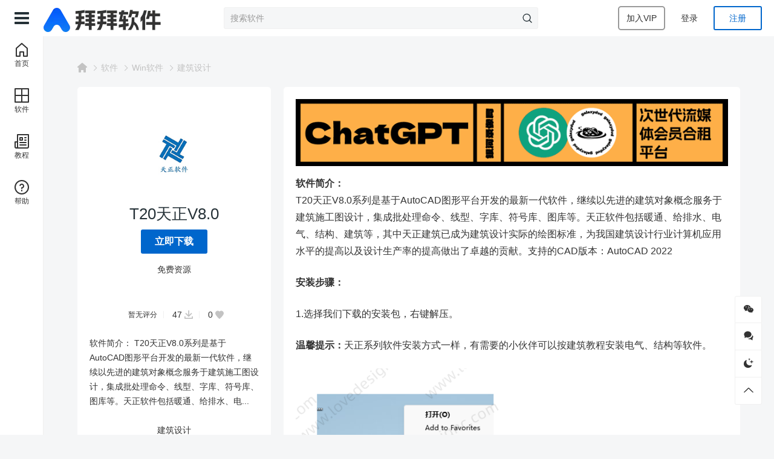

--- FILE ---
content_type: text/html; charset=UTF-8
request_url: https://www.88appp.com/2625.html
body_size: 11176
content:
<!DOCTYPE html>
<html lang="zh-Hans" class="">

<head>
  <meta charset="UTF-8">
  <meta name="viewport" content="width=device-width, initial-scale=1">
      <link rel="pingback" href="https://www.88appp.com/xmlrpc.php">
    <meta name='robots' content='max-image-preview:large, index, follow' />
<title>T20天正V8.0 - 拜拜软件</title>
<meta name="keywords" content="天正系列软件" />
<meta name="description" content="软件简介：T20天正V8.0系列是基于AutoCAD图形平台开发的最新一代软件，继续以先进的建筑对象概念服务于建筑施工图设计，集成批处理命令、线型、字库、符号库、图库等。天正软件包括暖通、给排水、电气" />
<link rel="alternate" type="application/rss+xml" title="拜拜软件 &raquo; Feed" href="https://www.88appp.com/feed" />
<link rel="alternate" type="application/rss+xml" title="拜拜软件 &raquo; 评论 Feed" href="https://www.88appp.com/comments/feed" />
<meta property="og:locale" content="zh-Hans" />
<meta property="og:type" content="article" />
<meta property="og:title" content="T20天正V8.0" />
<meta property="og:description" content="软件简介： T20天正V8.0系列是基于AutoCAD图形平台开发的最新一代软件，继续以先进的建筑对象概念服务于建筑施工图设计，集成批处理命令、线型、字库、符号库、图库等。天正软件包括暖通、给排水、电..." />
<meta property="og:url" content="https://www.88appp.com/2625.html" />
<meta property="og:site_name" content="拜拜软件" />
<meta property="article:publisher" content="https://www.88appp.com/author/tomda" />
<meta property="article:published_time" content="2022-07-27T22:46:55+08:00" />
<meta property="article:modified_time" content="2022-07-27T22:46:55+08:00" />
<meta property="og:image" content="https://88appp.oss-cn-guangzhou.aliyuncs.com/wp-content/uploads/2022/07/640-2075.png" />
<meta property="og:image:width" content="524" />
<meta property="og:image:height" content="460" />
<script type="application/ld+json" class="wbolt-schema-graph">{"@context":"https:\/\/schema.org","@graph":[{"@type":"Organization","@id":"https:\/\/www.88appp.com\/#organization","name":"拜拜软件","url":"https:\/\/www.88appp.com\/","logo":{"@type":"ImageObject","@id":"https:\/\/www.88appp.com\/#logo","inLanguage":"zh-Hans","url":"https:\/\/88appp.oss-cn-guangzhou.aliyuncs.com\/wp-content\/uploads\/2022\/09\/logo.webp","contentUrl":"https:\/\/88appp.oss-cn-guangzhou.aliyuncs.com\/wp-content\/uploads\/2022\/09\/logo.webp","caption":"拜拜软件"},"image":{"@id":"https:\/\/www.88appp.com\/#logo"}},{"@type":"WebSite","@id":"https:\/\/www.88appp.com\/#website","url":"https:\/\/www.88appp.com\/","name":"拜拜软件","description":"拜拜软件是一个专业的Mac和win电脑软件网站,提供专业的Mac和Win软件下载、精品软件插件以及各种图片素材，图标素材,Mac和win使用教程,mac和win软件使用解答等等综合性资源下载网站！","publisher":{"@id":"https:\/\/www.88appp.com\/#organization"},"potentialAction":{"@type":"SearchAction","target":{"@type":"EntryPoint","urlTemplate":"https:\/\/www.88appp.com\/?s={search_term_string}"},"query-input":"required name=search_term_string"},"inLanguage":"zh-Hans"},{"@type":"ImageObject","@id":"https:\/\/www.88appp.com\/2625.html#primaryimage","inLanguage":"zh-Hans","url":"https:\/\/88appp.oss-cn-guangzhou.aliyuncs.com\/wp-content\/uploads\/2022\/07\/640-2075.png","contentUrl":"https:\/\/88appp.oss-cn-guangzhou.aliyuncs.com\/wp-content\/uploads\/2022\/07\/640-2075.png","width":524,"height":460,"caption":"T20天正V8.0"},{"@type":"WebPage","@id":"https:\/\/www.88appp.com\/2625.html#webpage","url":"https:\/\/www.88appp.com\/2625.html","name":"T20天正V8.0","isPartOf":{"@id":"https:\/\/www.88appp.com\/#website"},"primaryImageOfPage":{"@id":"https:\/\/www.88appp.com\/2625.html#primaryimage"},"datePublished":"2022-07-27T22:46:55+08:00","dateModified":"2022-07-27T22:46:55+08:00","description":"软件简介： T20天正V8.0系列是基于AutoCAD图形平台开发的最新一代软件，继续以先进的建筑对象概念服务于建筑施工图设计，集成批处理命令、线型、字库、符号库、图库等。天正软件包括暖通、给排水、电...","breadcrumb":{"@id":"https:\/\/www.88appp.com\/2625.html#breadcrumb"},"inLanguage":"zh-Hans","potentialAction":{"@type":"ReadAction","target":["https:\/\/www.88appp.com\/2625.html"]}},{"@type":"BreadcrumbList","@id":"https:\/\/www.88appp.com\/2625.html#breadcrumb","itemListElement":[{"@type":"ListItem","position":1,"name":"首页","item":"https:\/\/www.88appp.com\/"},{"@type":"ListItem","position":2,"name":"Win软件","item":"https:\/\/www.88appp.com\/win"},{"@type":"ListItem","position":3,"name":"建筑设计","item":"https:\/\/www.88appp.com\/win\/jianzhu"},{"@type":"ListItem","position":4,"name":"T20天正V8.0"}]},{"@type":"Article","@id":"https:\/\/www.88appp.com\/2625.html#article","isPartOf":{"@id":"https:\/\/www.88appp.com\/2625.html#webpage"},"author":{"@id":"https:\/\/www.88appp.com\/#\/schema\/person\/1"},"headline":"T20天正V8.0","datePublished":"2022-07-27T22:46:55+08:00","dateModified":"2022-07-27T22:46:55+08:00","mainEntityOfPage":{"@id":"https:\/\/www.88appp.com\/2625.html#webpage"},"wordCount":655,"commentCount":"0","publisher":{"@id":"https:\/\/www.88appp.com\/#organization"},"image":{"@id":"https:\/\/www.88appp.com\/2625.html#primaryimage"},"thumbnailUrl":"https:\/\/88appp.oss-cn-guangzhou.aliyuncs.com\/wp-content\/uploads\/2022\/07\/640-2075.png","keywords":["天正系列软件"],"inLanguage":"zh-Hans","potentialAction":{"@type":"CommentAction","name":"评论交流","target":["https:\/\/www.88appp.com\/2625.html#comment"]}},{"@type":"Person","@id":"https:\/\/www.88appp.com\/#\/schema\/person\/1","name":"拜拜软件","image":{"@type":"ImageObject","@id":"https:\/\/www.88appp.com\/#\/schema\/person\/1\/logo","inLanguage":"zh-Hans","url":"https:\/\/www.88appp.com\/wp-content\/uploads\/avatars\/2022\/09\/dd42633c9d283725df8c7749afc4a8ee.png","contentUrl":"https:\/\/www.88appp.com\/wp-content\/uploads\/avatars\/2022\/09\/dd42633c9d283725df8c7749afc4a8ee.png","caption":"拜拜软件"},"description":"","url":"https:\/\/www.88appp.com\/author\/tomda"}]}</script><style id='wb-inline-inline-css' type='text/css'>
svg.os-android{fill:#1484F3}
.wb-icon {
  height: 18px;
  vertical-align: middle;
  width: 18px;
</style>
<style id='classic-theme-styles-inline-css' type='text/css'>
/*! This file is auto-generated */
.wp-block-button__link{color:#fff;background-color:#32373c;border-radius:9999px;box-shadow:none;text-decoration:none;padding:calc(.667em + 2px) calc(1.333em + 2px);font-size:1.125em}.wp-block-file__button{background:#32373c;color:#fff;text-decoration:none}
</style>
<style id='global-styles-inline-css' type='text/css'>
:root{--wp--preset--aspect-ratio--square: 1;--wp--preset--aspect-ratio--4-3: 4/3;--wp--preset--aspect-ratio--3-4: 3/4;--wp--preset--aspect-ratio--3-2: 3/2;--wp--preset--aspect-ratio--2-3: 2/3;--wp--preset--aspect-ratio--16-9: 16/9;--wp--preset--aspect-ratio--9-16: 9/16;--wp--preset--color--black: #000000;--wp--preset--color--cyan-bluish-gray: #abb8c3;--wp--preset--color--white: #ffffff;--wp--preset--color--pale-pink: #f78da7;--wp--preset--color--vivid-red: #cf2e2e;--wp--preset--color--luminous-vivid-orange: #ff6900;--wp--preset--color--luminous-vivid-amber: #fcb900;--wp--preset--color--light-green-cyan: #7bdcb5;--wp--preset--color--vivid-green-cyan: #00d084;--wp--preset--color--pale-cyan-blue: #8ed1fc;--wp--preset--color--vivid-cyan-blue: #0693e3;--wp--preset--color--vivid-purple: #9b51e0;--wp--preset--gradient--vivid-cyan-blue-to-vivid-purple: linear-gradient(135deg,rgba(6,147,227,1) 0%,rgb(155,81,224) 100%);--wp--preset--gradient--light-green-cyan-to-vivid-green-cyan: linear-gradient(135deg,rgb(122,220,180) 0%,rgb(0,208,130) 100%);--wp--preset--gradient--luminous-vivid-amber-to-luminous-vivid-orange: linear-gradient(135deg,rgba(252,185,0,1) 0%,rgba(255,105,0,1) 100%);--wp--preset--gradient--luminous-vivid-orange-to-vivid-red: linear-gradient(135deg,rgba(255,105,0,1) 0%,rgb(207,46,46) 100%);--wp--preset--gradient--very-light-gray-to-cyan-bluish-gray: linear-gradient(135deg,rgb(238,238,238) 0%,rgb(169,184,195) 100%);--wp--preset--gradient--cool-to-warm-spectrum: linear-gradient(135deg,rgb(74,234,220) 0%,rgb(151,120,209) 20%,rgb(207,42,186) 40%,rgb(238,44,130) 60%,rgb(251,105,98) 80%,rgb(254,248,76) 100%);--wp--preset--gradient--blush-light-purple: linear-gradient(135deg,rgb(255,206,236) 0%,rgb(152,150,240) 100%);--wp--preset--gradient--blush-bordeaux: linear-gradient(135deg,rgb(254,205,165) 0%,rgb(254,45,45) 50%,rgb(107,0,62) 100%);--wp--preset--gradient--luminous-dusk: linear-gradient(135deg,rgb(255,203,112) 0%,rgb(199,81,192) 50%,rgb(65,88,208) 100%);--wp--preset--gradient--pale-ocean: linear-gradient(135deg,rgb(255,245,203) 0%,rgb(182,227,212) 50%,rgb(51,167,181) 100%);--wp--preset--gradient--electric-grass: linear-gradient(135deg,rgb(202,248,128) 0%,rgb(113,206,126) 100%);--wp--preset--gradient--midnight: linear-gradient(135deg,rgb(2,3,129) 0%,rgb(40,116,252) 100%);--wp--preset--font-size--small: 13px;--wp--preset--font-size--medium: 20px;--wp--preset--font-size--large: 36px;--wp--preset--font-size--x-large: 42px;--wp--preset--spacing--20: 0.44rem;--wp--preset--spacing--30: 0.67rem;--wp--preset--spacing--40: 1rem;--wp--preset--spacing--50: 1.5rem;--wp--preset--spacing--60: 2.25rem;--wp--preset--spacing--70: 3.38rem;--wp--preset--spacing--80: 5.06rem;--wp--preset--shadow--natural: 6px 6px 9px rgba(0, 0, 0, 0.2);--wp--preset--shadow--deep: 12px 12px 50px rgba(0, 0, 0, 0.4);--wp--preset--shadow--sharp: 6px 6px 0px rgba(0, 0, 0, 0.2);--wp--preset--shadow--outlined: 6px 6px 0px -3px rgba(255, 255, 255, 1), 6px 6px rgba(0, 0, 0, 1);--wp--preset--shadow--crisp: 6px 6px 0px rgba(0, 0, 0, 1);}:where(.is-layout-flex){gap: 0.5em;}:where(.is-layout-grid){gap: 0.5em;}body .is-layout-flex{display: flex;}.is-layout-flex{flex-wrap: wrap;align-items: center;}.is-layout-flex > :is(*, div){margin: 0;}body .is-layout-grid{display: grid;}.is-layout-grid > :is(*, div){margin: 0;}:where(.wp-block-columns.is-layout-flex){gap: 2em;}:where(.wp-block-columns.is-layout-grid){gap: 2em;}:where(.wp-block-post-template.is-layout-flex){gap: 1.25em;}:where(.wp-block-post-template.is-layout-grid){gap: 1.25em;}.has-black-color{color: var(--wp--preset--color--black) !important;}.has-cyan-bluish-gray-color{color: var(--wp--preset--color--cyan-bluish-gray) !important;}.has-white-color{color: var(--wp--preset--color--white) !important;}.has-pale-pink-color{color: var(--wp--preset--color--pale-pink) !important;}.has-vivid-red-color{color: var(--wp--preset--color--vivid-red) !important;}.has-luminous-vivid-orange-color{color: var(--wp--preset--color--luminous-vivid-orange) !important;}.has-luminous-vivid-amber-color{color: var(--wp--preset--color--luminous-vivid-amber) !important;}.has-light-green-cyan-color{color: var(--wp--preset--color--light-green-cyan) !important;}.has-vivid-green-cyan-color{color: var(--wp--preset--color--vivid-green-cyan) !important;}.has-pale-cyan-blue-color{color: var(--wp--preset--color--pale-cyan-blue) !important;}.has-vivid-cyan-blue-color{color: var(--wp--preset--color--vivid-cyan-blue) !important;}.has-vivid-purple-color{color: var(--wp--preset--color--vivid-purple) !important;}.has-black-background-color{background-color: var(--wp--preset--color--black) !important;}.has-cyan-bluish-gray-background-color{background-color: var(--wp--preset--color--cyan-bluish-gray) !important;}.has-white-background-color{background-color: var(--wp--preset--color--white) !important;}.has-pale-pink-background-color{background-color: var(--wp--preset--color--pale-pink) !important;}.has-vivid-red-background-color{background-color: var(--wp--preset--color--vivid-red) !important;}.has-luminous-vivid-orange-background-color{background-color: var(--wp--preset--color--luminous-vivid-orange) !important;}.has-luminous-vivid-amber-background-color{background-color: var(--wp--preset--color--luminous-vivid-amber) !important;}.has-light-green-cyan-background-color{background-color: var(--wp--preset--color--light-green-cyan) !important;}.has-vivid-green-cyan-background-color{background-color: var(--wp--preset--color--vivid-green-cyan) !important;}.has-pale-cyan-blue-background-color{background-color: var(--wp--preset--color--pale-cyan-blue) !important;}.has-vivid-cyan-blue-background-color{background-color: var(--wp--preset--color--vivid-cyan-blue) !important;}.has-vivid-purple-background-color{background-color: var(--wp--preset--color--vivid-purple) !important;}.has-black-border-color{border-color: var(--wp--preset--color--black) !important;}.has-cyan-bluish-gray-border-color{border-color: var(--wp--preset--color--cyan-bluish-gray) !important;}.has-white-border-color{border-color: var(--wp--preset--color--white) !important;}.has-pale-pink-border-color{border-color: var(--wp--preset--color--pale-pink) !important;}.has-vivid-red-border-color{border-color: var(--wp--preset--color--vivid-red) !important;}.has-luminous-vivid-orange-border-color{border-color: var(--wp--preset--color--luminous-vivid-orange) !important;}.has-luminous-vivid-amber-border-color{border-color: var(--wp--preset--color--luminous-vivid-amber) !important;}.has-light-green-cyan-border-color{border-color: var(--wp--preset--color--light-green-cyan) !important;}.has-vivid-green-cyan-border-color{border-color: var(--wp--preset--color--vivid-green-cyan) !important;}.has-pale-cyan-blue-border-color{border-color: var(--wp--preset--color--pale-cyan-blue) !important;}.has-vivid-cyan-blue-border-color{border-color: var(--wp--preset--color--vivid-cyan-blue) !important;}.has-vivid-purple-border-color{border-color: var(--wp--preset--color--vivid-purple) !important;}.has-vivid-cyan-blue-to-vivid-purple-gradient-background{background: var(--wp--preset--gradient--vivid-cyan-blue-to-vivid-purple) !important;}.has-light-green-cyan-to-vivid-green-cyan-gradient-background{background: var(--wp--preset--gradient--light-green-cyan-to-vivid-green-cyan) !important;}.has-luminous-vivid-amber-to-luminous-vivid-orange-gradient-background{background: var(--wp--preset--gradient--luminous-vivid-amber-to-luminous-vivid-orange) !important;}.has-luminous-vivid-orange-to-vivid-red-gradient-background{background: var(--wp--preset--gradient--luminous-vivid-orange-to-vivid-red) !important;}.has-very-light-gray-to-cyan-bluish-gray-gradient-background{background: var(--wp--preset--gradient--very-light-gray-to-cyan-bluish-gray) !important;}.has-cool-to-warm-spectrum-gradient-background{background: var(--wp--preset--gradient--cool-to-warm-spectrum) !important;}.has-blush-light-purple-gradient-background{background: var(--wp--preset--gradient--blush-light-purple) !important;}.has-blush-bordeaux-gradient-background{background: var(--wp--preset--gradient--blush-bordeaux) !important;}.has-luminous-dusk-gradient-background{background: var(--wp--preset--gradient--luminous-dusk) !important;}.has-pale-ocean-gradient-background{background: var(--wp--preset--gradient--pale-ocean) !important;}.has-electric-grass-gradient-background{background: var(--wp--preset--gradient--electric-grass) !important;}.has-midnight-gradient-background{background: var(--wp--preset--gradient--midnight) !important;}.has-small-font-size{font-size: var(--wp--preset--font-size--small) !important;}.has-medium-font-size{font-size: var(--wp--preset--font-size--medium) !important;}.has-large-font-size{font-size: var(--wp--preset--font-size--large) !important;}.has-x-large-font-size{font-size: var(--wp--preset--font-size--x-large) !important;}
:where(.wp-block-post-template.is-layout-flex){gap: 1.25em;}:where(.wp-block-post-template.is-layout-grid){gap: 1.25em;}
:where(.wp-block-columns.is-layout-flex){gap: 2em;}:where(.wp-block-columns.is-layout-grid){gap: 2em;}
:root :where(.wp-block-pullquote){font-size: 1.5em;line-height: 1.6;}
</style>
<link rel='stylesheet' id='wbolt-style-css' href='https://www.88appp.com/wp-content/themes/astore/css/style_wbolt.css?ver=2.4.1' type='text/css' media='all' />
<script type="text/javascript" id="wb-cnf-inline-js-before">
/* <![CDATA[ */
var wb_base = {"_version":"2.4.1","_pd_code":"astore","home_url":"https:\/\/www.88appp.com","theme_url":"https:\/\/www.88appp.com\/wp-content\/themes\/astore","assets_url":"https:\/\/www.88appp.com\/wp-content\/themes\/astore","locale":"zh_CN","ajax_url":"https:\/\/www.88appp.com\/wp-admin\/admin-ajax.php","theme_name":"astore","assets_ver":"2.4.1","wbc_ver":"1.3.2","_img_rate":1,"_wp_uid":0,"_pid":2625,"upload_server":"https:\/\/www.88appp.com\/?wb=upload-img","cart_url":"https:\/\/www.88appp.com\/?wb=cart","pay_url":"https:\/\/www.88appp.com\/?wb=pay","member_url":"https:\/\/www.88appp.com\/?wb=member","poster_theme":"4"}; 
 var wb_auto_load_max = 3;
/* ]]> */
</script>
<script type="text/javascript" id="wb-cnf-js-after">
/* <![CDATA[ */
!function(){var e=window.innerWidth,t=window.innerHeight;if(e>640){var s;/mobile/i.test(navigator.userAgent)?(document.querySelector("html").classList.remove("aside-unfold"),s=0):e<1200?(document.querySelector("html").classList.remove("aside-unfold"),s=72):sessionStorage.getItem("ASIDE_STATUS")&&JSON.parse(sessionStorage.getItem("ASIDE_STATUS")).data?(document.querySelector("html").classList.add("aside-unfold"),s=240):(document.querySelector("html").classList.remove("aside-unfold"),s=72);var o=parseInt((e-s-80)/222),n=222*o-14,r=t-60-104;document.documentElement.style.setProperty("--wb-items-row",o),document.documentElement.style.setProperty("--wb-pw",n+"px"),document.documentElement.style.setProperty("--wb-single-side-height",r+"px")}}();
/* ]]> */
</script>

<link rel="canonical" href="https://www.88appp.com/2625.html" />
<link rel="icon" href="https://88appp.oss-cn-guangzhou.aliyuncs.com/wp-content/uploads/2022/09/cropped-logo-xiao-1-32x32.webp" sizes="32x32" />
<link rel="icon" href="https://88appp.oss-cn-guangzhou.aliyuncs.com/wp-content/uploads/2022/09/cropped-logo-xiao-1-192x192.webp" sizes="192x192" />
<link rel="apple-touch-icon" href="https://88appp.oss-cn-guangzhou.aliyuncs.com/wp-content/uploads/2022/09/cropped-logo-xiao-1-180x180.webp" />
<meta name="msapplication-TileImage" content="https://88appp.oss-cn-guangzhou.aliyuncs.com/wp-content/uploads/2022/09/cropped-logo-xiao-1-270x270.webp" />
</head>

<body class="post-template-default single single-post postid-2625 single-format-standard">
    <header class="header">
    <div class="inner">
      <div class="logo"><a href="https://www.88appp.com/" rel="home" title="拜拜软件"><img id="wbSiteLogo" src="https://88appp.oss-cn-guangzhou.aliyuncs.com/wp-content/uploads/2022/09/logo.webp"data-logo2="https://88appp.oss-cn-guangzhou.aliyuncs.com/wp-content/uploads/2022/09/logo-white.webp" alt="拜拜软件"/></a></div>        <div class="hd-main">
          <form class="search-form" id="searchform" action="https://www.88appp.com/" method="get">
	<button type="button" class="btn-search" id="searchsubmit"><svg class="wb-icon wbsico-search"><use xlink:href="#wbsico-search"></use></svg></button>
	<input type="text" class="form-control" autocomplete="off" name="s" id="s" placeholder="搜索软件" />
	<input type="hidden" name="post_type" value="post" />
</form>        </div>
      <div class="top-links">
      <a class="wb-btn-sm" href="https://www.88appp.com/?wb=cart" rel="nofollow" title="加入VIP">
      <span>加入VIP</span>
    </a>
  
      <a class="link link-login user-login" data-sign="0" href="https://www.88appp.com/wp-login.php?redirect_to=%2F2625.html">登录</a>
          <a class="link link-reg" href="https://www.88appp.com/wp-login.php?action=register">注册</a>
  </div>
                  <a class="btn-nav" id="J_btnNavTop"><i class="icon-menu"></i></a>
                  </div>
  </header>

  
  <div class="container container-single">
<div class="post-single pw post-2625 post type-post status-publish format-standard has-post-thumbnail hentry category-jianzhu tag-37" id="J_postCont">
  <div class="bread-crumbs"><div class="inner"><a class="item-home" href="https://www.88appp.com" rel="home"><svg class="wb-icon wbsico-home-fill"><use xlink:href="#wbsico-home-fill"></use></svg></a> <i>&gt;</i> <a href="https://www.88appp.com/resources">软件</a> <i>&gt;</i> <a href="https://www.88appp.com/win">Win软件</a> <i>&gt;</i> <a href=https://www.88appp.com/win/jianzhu>建筑设计</a></div></div>
  <div class="content-single">
    <div class="article-header">
      <div class="ah-inner">
        <div class="media-cover">
          <img width="130" height="126" src="https://88appp.oss-cn-guangzhou.aliyuncs.com/wp-content/uploads/2022/07/tianzheng.jpeg" class="attachment-post-thumbnail size-post-thumbnail spc wp-post-image" alt="T20天正V8.0" decoding="async" loading="lazy" sizes="(max-width: 1200px) 300px, (max-width: 1400px) 250px, 300px" data-rate="0.9692" title="T20天正V8.0缩略图" />        </div>
        <h1 class="title-detail">T20天正V8.0</h1>
        
                  <div class="sc-download">
            
  <a class="wb-btn wb-btn-download wb-btn-free" href="https://www.88appp.com/wp-login.php?redirect_to=https%3A%2F%2Fwww.88appp.com%2F2625.html" rel="nofollow">
    <span>立即下载</span>
  </a>

  <div class="wbdl-for-vip-info">
    <div class="wfvi-side"><span class="free">免费资源</span></div>
  </div>
          </div>
        
        <div class="sc-metas">
                      <span class="meta-item meta-star no-star"><em>暂无评分</em></span>                    <div class="meta-item meta-dl">
            <em>47</em>
            <svg class="wb-icon wbsico-dlsm"><use xlink:href="#wbsico-dlsm"></use></svg>          </div>
          <div class="meta-item meta-fav">
            <em>0</em>
            <svg class="wb-icon wbsico-fav"><use xlink:href="#wbsico-fav"></use></svg>          </div>
        </div>

        <div class="sc-summary">
          <div class="sc-inner">
            软件简介： T20天正V8.0系列是基于AutoCAD图形平台开发的最新一代软件，继续以先进的建筑对象概念服务于建筑施工图设计，集成批处理命令、线型、字库、符号库、图库等。天正软件包括暖通、给排水、电...          </div>
                  </div>

        <div class="sc-cate">
                    <a class="cate-tag tag-22" href="https://www.88appp.com/win/jianzhu">建筑设计</a>
        </div>

        <div class="sc-social">
          <span class="fav" data-id="2625">
		<svg class="wb-icon wbsico-fav"><use xlink:href="#wbsico-fav"></use></svg>
	</span>          
			<div class="share-items"><a class="wb-share-poster j-poster-btn" data-id="2625"><svg class="wb-icon wbsico-poster"><use xlink:href="#wbsico-poster"></use></svg><span>微海报</span></a><a class="wb-btn-share j-social-btn" data-id="2625"><svg class="wb-icon wbsico-share"><use xlink:href="#wbsico-share"></use></svg><span>分享</span></a></div>        </div>
      </div>
    </div>

    <div class="main-single">
      
<div class="article-detail">
  <div class="wb-adbanner type-2 single-top-block mb"><a class="adb-inner" href="https://nf.video/xOlBA" target="_blank" rel="nofollow"><img class="adbn-img" src="https://88appp.oss-cn-guangzhou.aliyuncs.com/wp-content/uploads/2023/09/aUllio.gif" alt=""></a></div>
  
  <section data-source="http://fzn.cc">
<section data-source="http://fzn.cc">
<section data-source="http://fzn.cc">
<section data-source="http://fzn.cc">
<section data-source="http://fzn.cc">
<section>
<section>
<section data-id="1234">
<section data-id="1234">
<section data-source="http://fzn.cc">
<section data-source="http://fzn.cc">
<section data-source="http://fzn.cc">
<section data-source="http://fzn.cc">
<section data-source="http://fzn.cc">
<section data-source="http://fzn.cc">
<section>
<section>
<section data-id="1234">
<section data-id="1234">
<section data-source="http://fzn.cc">
<section><strong>软件简介：</strong></section>
<p>T20天正V8.0系列是基于AutoCAD图形平台开发的最新一代软件，继续以先进的建筑对象概念服务于建筑施工图设计，集成批处理命令、线型、字库、符号库、图库等。天正软件包括暖通、给排水、电气、结构、建筑等，其中天正建筑已成为建筑设计实际的绘图标准，为我国建筑设计行业计算机应用水平的提高以及设计生产率的提高做出了卓越的贡献。支持的CAD版本：AutoCAD 2022</p>
<p><strong>安装步骤：</strong></p>
</section>
</section>
</section>
</section>
</section>
</section>
</section>
</section>
</section>
</section>
</section>
</section>
</section>
</section>
</section>
</section>
</section>
</section>
</section>
</section>
<p>1.选择我们下载的安装包，右键解压。</p>
<p><strong>温馨提示：</strong>天正系列软件安装方式一样，有需要的小伙伴可以按建筑教程安装电气、结构等软件。</p>
<p><img loading="lazy" decoding="async" class="rich_pages wxw-img alignnone size-full wp-image-2626" src="https://88appp.oss-cn-guangzhou.aliyuncs.com/wp-content/uploads/2022/07/640-2075.png" alt="图片" width="524" height="460" srcset="https://88appp.oss-cn-guangzhou.aliyuncs.com/wp-content/uploads/2022/07/640-2075.png 524w, https://88appp.oss-cn-guangzhou.aliyuncs.com/wp-content/uploads/2022/07/640-2075-300x263.png 300w" sizes="(max-width: 524px) 100vw, 524px" title="T20天正V8.0插图" /></p>
<p>2.解压后，右键以管理员身份运行T20天正安装程序。</p>
<p><img loading="lazy" decoding="async" class="rich_pages wxw-img alignnone size-full wp-image-2627" src="https://88appp.oss-cn-guangzhou.aliyuncs.com/wp-content/uploads/2022/07/640-2076.png" alt="图片" width="654" height="383" srcset="https://88appp.oss-cn-guangzhou.aliyuncs.com/wp-content/uploads/2022/07/640-2076.png 654w, https://88appp.oss-cn-guangzhou.aliyuncs.com/wp-content/uploads/2022/07/640-2076-300x176.png 300w, https://88appp.oss-cn-guangzhou.aliyuncs.com/wp-content/uploads/2022/07/640-2076-600x351.png 600w" sizes="(max-width: 654px) 100vw, 654px" title="T20天正V8.0插图1" /></p>
<p>3.选择【我接受…】点击下一步。</p>
<p><img loading="lazy" decoding="async" class="rich_pages wxw-img alignnone size-full wp-image-2628" src="https://88appp.oss-cn-guangzhou.aliyuncs.com/wp-content/uploads/2022/07/640-2077.png" alt="图片" width="661" height="462" srcset="https://88appp.oss-cn-guangzhou.aliyuncs.com/wp-content/uploads/2022/07/640-2077.png 661w, https://88appp.oss-cn-guangzhou.aliyuncs.com/wp-content/uploads/2022/07/640-2077-300x210.png 300w, https://88appp.oss-cn-guangzhou.aliyuncs.com/wp-content/uploads/2022/07/640-2077-600x419.png 600w" sizes="(max-width: 661px) 100vw, 661px" title="T20天正V8.0插图2" /></p>
<p>4.点击【浏览】，修改路径地址中的首字符C可更改安装位置，本例安装到D盘，点击确定。</p>
<p><img loading="lazy" decoding="async" class="rich_pages wxw-img alignnone size-full wp-image-2629" src="https://88appp.oss-cn-guangzhou.aliyuncs.com/wp-content/uploads/2022/07/640-2078.png" alt="图片" width="310" height="314" srcset="https://88appp.oss-cn-guangzhou.aliyuncs.com/wp-content/uploads/2022/07/640-2078.png 310w, https://88appp.oss-cn-guangzhou.aliyuncs.com/wp-content/uploads/2022/07/640-2078-296x300.png 296w" sizes="(max-width: 310px) 100vw, 310px" title="T20天正V8.0插图3" /></p>
<p>5.点击下一步。</p>
<p><img loading="lazy" decoding="async" class="rich_pages wxw-img alignnone size-full wp-image-2630" src="https://88appp.oss-cn-guangzhou.aliyuncs.com/wp-content/uploads/2022/07/640-2079.png" alt="图片" width="350" height="334" srcset="https://88appp.oss-cn-guangzhou.aliyuncs.com/wp-content/uploads/2022/07/640-2079.png 350w, https://88appp.oss-cn-guangzhou.aliyuncs.com/wp-content/uploads/2022/07/640-2079-300x286.png 300w" sizes="(max-width: 350px) 100vw, 350px" title="T20天正V8.0插图4" /></p>
<p>6.点击下一步。</p>
<p><img loading="lazy" decoding="async" class="rich_pages wxw-img alignnone size-full wp-image-2631" src="https://88appp.oss-cn-guangzhou.aliyuncs.com/wp-content/uploads/2022/07/640-2080.png" alt="图片" width="312" height="348" srcset="https://88appp.oss-cn-guangzhou.aliyuncs.com/wp-content/uploads/2022/07/640-2080.png 312w, https://88appp.oss-cn-guangzhou.aliyuncs.com/wp-content/uploads/2022/07/640-2080-269x300.png 269w" sizes="(max-width: 312px) 100vw, 312px" title="T20天正V8.0插图5" /></p>
<p>7.软件安装中……</p>
<p><img loading="lazy" decoding="async" class="rich_pages wxw-img alignnone size-full wp-image-2632" src="https://88appp.oss-cn-guangzhou.aliyuncs.com/wp-content/uploads/2022/07/640-2081.png" alt="图片" width="460" height="208" srcset="https://88appp.oss-cn-guangzhou.aliyuncs.com/wp-content/uploads/2022/07/640-2081.png 460w, https://88appp.oss-cn-guangzhou.aliyuncs.com/wp-content/uploads/2022/07/640-2081-300x136.png 300w" sizes="(max-width: 460px) 100vw, 460px" title="T20天正V8.0插图6" /></p>
<p>8.点击完成。</p>
<p><img loading="lazy" decoding="async" class="rich_pages wxw-img alignnone size-full wp-image-2633" src="https://88appp.oss-cn-guangzhou.aliyuncs.com/wp-content/uploads/2022/07/640-2082.png" alt="图片" width="292" height="386" srcset="https://88appp.oss-cn-guangzhou.aliyuncs.com/wp-content/uploads/2022/07/640-2082.png 292w, https://88appp.oss-cn-guangzhou.aliyuncs.com/wp-content/uploads/2022/07/640-2082-227x300.png 227w" sizes="(max-width: 292px) 100vw, 292px" title="T20天正V8.0插图7" /></p>
<p>9.右键以管理员身份运行T20-PlugIn安装程序。</p>
<p><img loading="lazy" decoding="async" class="rich_pages wxw-img alignnone size-full wp-image-2634" src="https://88appp.oss-cn-guangzhou.aliyuncs.com/wp-content/uploads/2022/07/640-2083.png" alt="图片" width="597" height="476" srcset="https://88appp.oss-cn-guangzhou.aliyuncs.com/wp-content/uploads/2022/07/640-2083.png 597w, https://88appp.oss-cn-guangzhou.aliyuncs.com/wp-content/uploads/2022/07/640-2083-300x239.png 300w" sizes="(max-width: 597px) 100vw, 597px" title="T20天正V8.0插图8" /></p>
<p>10.点击【浏览】修改路径地址中的首字符C可更改安装位置，本例安装到D盘，点击确定。</p>
<p><img loading="lazy" decoding="async" class="rich_pages wxw-img alignnone size-full wp-image-2635" src="https://88appp.oss-cn-guangzhou.aliyuncs.com/wp-content/uploads/2022/07/640-2084.png" alt="图片" width="306" height="327" srcset="https://88appp.oss-cn-guangzhou.aliyuncs.com/wp-content/uploads/2022/07/640-2084.png 306w, https://88appp.oss-cn-guangzhou.aliyuncs.com/wp-content/uploads/2022/07/640-2084-281x300.png 281w" sizes="(max-width: 306px) 100vw, 306px" title="T20天正V8.0插图9" /></p>
<p>11.点击下一步。</p>
<p><img loading="lazy" decoding="async" class="rich_pages wxw-img alignnone size-full wp-image-2636" src="https://88appp.oss-cn-guangzhou.aliyuncs.com/wp-content/uploads/2022/07/640-2085.png" alt="图片" width="325" height="309" srcset="https://88appp.oss-cn-guangzhou.aliyuncs.com/wp-content/uploads/2022/07/640-2085.png 325w, https://88appp.oss-cn-guangzhou.aliyuncs.com/wp-content/uploads/2022/07/640-2085-300x285.png 300w" sizes="(max-width: 325px) 100vw, 325px" title="T20天正V8.0插图10" /></p>
<p>12.软件安装中……</p>
<p><img loading="lazy" decoding="async" class="rich_pages wxw-img alignnone size-full wp-image-2637" src="https://88appp.oss-cn-guangzhou.aliyuncs.com/wp-content/uploads/2022/07/640-2086.png" alt="图片" width="470" height="221" srcset="https://88appp.oss-cn-guangzhou.aliyuncs.com/wp-content/uploads/2022/07/640-2086.png 470w, https://88appp.oss-cn-guangzhou.aliyuncs.com/wp-content/uploads/2022/07/640-2086-300x141.png 300w" sizes="(max-width: 470px) 100vw, 470px" title="T20天正V8.0插图11" /></p>
<p>13.点击完成。</p>
<p><img loading="lazy" decoding="async" class="rich_pages wxw-img alignnone size-full wp-image-2638" src="https://88appp.oss-cn-guangzhou.aliyuncs.com/wp-content/uploads/2022/07/640-2087.png" alt="图片" width="331" height="345" srcset="https://88appp.oss-cn-guangzhou.aliyuncs.com/wp-content/uploads/2022/07/640-2087.png 331w, https://88appp.oss-cn-guangzhou.aliyuncs.com/wp-content/uploads/2022/07/640-2087-288x300.png 288w" sizes="(max-width: 331px) 100vw, 331px" title="T20天正V8.0插图12" /></p>
<p>14.打开解压后的安装包，进入【Crack】文件夹。</p>
<p><img loading="lazy" decoding="async" class="rich_pages wxw-img alignnone size-full wp-image-2639" src="https://88appp.oss-cn-guangzhou.aliyuncs.com/wp-content/uploads/2022/07/640-2088.png" alt="图片" width="501" height="349" srcset="https://88appp.oss-cn-guangzhou.aliyuncs.com/wp-content/uploads/2022/07/640-2088.png 501w, https://88appp.oss-cn-guangzhou.aliyuncs.com/wp-content/uploads/2022/07/640-2088-300x209.png 300w" sizes="(max-width: 501px) 100vw, 501px" title="T20天正V8.0插图13" /></p>
<p>15.复制【tch_initstart】文件。</p>
<p><img loading="lazy" decoding="async" class="rich_pages wxw-img alignnone size-full wp-image-2640" src="https://88appp.oss-cn-guangzhou.aliyuncs.com/wp-content/uploads/2022/07/640-2089.png" alt="图片" width="233" height="254" title="T20天正V8.0插图14" /></p>
<p>16.在桌面T20天正软件图标上右键，选择【打开文件所在的位置】。</p>
<p><img loading="lazy" decoding="async" class="rich_pages wxw-img alignnone size-full wp-image-2641" src="https://88appp.oss-cn-guangzhou.aliyuncs.com/wp-content/uploads/2022/07/640-2090.png" alt="图片" width="299" height="221" title="T20天正V8.0插图15" /></p>
<p>17.进入【sys24x64】文件夹。</p>
<p><img loading="lazy" decoding="async" class="rich_pages wxw-img alignnone size-full wp-image-2642" src="https://88appp.oss-cn-guangzhou.aliyuncs.com/wp-content/uploads/2022/07/640-2091.png" alt="图片" width="340" height="163" srcset="https://88appp.oss-cn-guangzhou.aliyuncs.com/wp-content/uploads/2022/07/640-2091.png 340w, https://88appp.oss-cn-guangzhou.aliyuncs.com/wp-content/uploads/2022/07/640-2091-300x144.png 300w" sizes="(max-width: 340px) 100vw, 340px" title="T20天正V8.0插图16" /></p>
<p>18.在空白处右键粘贴。</p>
<p><img loading="lazy" decoding="async" class="rich_pages wxw-img alignnone size-full wp-image-2643" src="https://88appp.oss-cn-guangzhou.aliyuncs.com/wp-content/uploads/2022/07/640-2092.png" alt="图片" width="441" height="327" srcset="https://88appp.oss-cn-guangzhou.aliyuncs.com/wp-content/uploads/2022/07/640-2092.png 441w, https://88appp.oss-cn-guangzhou.aliyuncs.com/wp-content/uploads/2022/07/640-2092-300x222.png 300w" sizes="(max-width: 441px) 100vw, 441px" title="T20天正V8.0插图17" /></p>
<p>19.点击替换目标中的文件。</p>
<p><img loading="lazy" decoding="async" class="rich_pages wxw-img alignnone size-full wp-image-2644" src="https://88appp.oss-cn-guangzhou.aliyuncs.com/wp-content/uploads/2022/07/640-2093.png" alt="图片" width="426" height="168" srcset="https://88appp.oss-cn-guangzhou.aliyuncs.com/wp-content/uploads/2022/07/640-2093.png 426w, https://88appp.oss-cn-guangzhou.aliyuncs.com/wp-content/uploads/2022/07/640-2093-300x118.png 300w" sizes="(max-width: 426px) 100vw, 426px" title="T20天正V8.0插图18" /></p>
<p>20.双击打开桌面天正软件。</p>
<p><img loading="lazy" decoding="async" class="rich_pages wxw-img alignnone size-full wp-image-2645" src="https://88appp.oss-cn-guangzhou.aliyuncs.com/wp-content/uploads/2022/07/640-2094.png" alt="图片" width="238" height="161" title="T20天正V8.0插图19" /></p>
<p>21.点击确定。</p>
<p><img loading="lazy" decoding="async" class="rich_pages wxw-img alignnone size-full wp-image-2646" src="https://88appp.oss-cn-guangzhou.aliyuncs.com/wp-content/uploads/2022/07/640-2095.png" alt="图片" width="264" height="158" title="T20天正V8.0插图20" /></p>
<p>22.安装完成，运行界面如下。</p>
<p><img loading="lazy" decoding="async" class="rich_pages wxw-img alignnone size-full wp-image-2647" src="https://88appp.oss-cn-guangzhou.aliyuncs.com/wp-content/uploads/2022/07/640-2096.png" alt="图片" width="575" height="205" srcset="https://88appp.oss-cn-guangzhou.aliyuncs.com/wp-content/uploads/2022/07/640-2096.png 575w, https://88appp.oss-cn-guangzhou.aliyuncs.com/wp-content/uploads/2022/07/640-2096-300x107.png 300w" sizes="(max-width: 575px) 100vw, 575px" title="T20天正V8.0插图21" /></p>

  <div class="wb-adbanner type-2 single-bottom-block mb"><a class="adb-inner" href="https://nf.video/xOlBA" target="_blank" rel="nofollow"><img class="adbn-img" src="https://88appp.oss-cn-guangzhou.aliyuncs.com/wp-content/uploads/2023/09/aUllio.gif" alt=""></a></div></div>
      <div class="panel-inner">
        <h3 class="sc-title">其他信息</h3>
        <div class="wbdl-custom-info">
          <dl class="ci-item">
            <dt>
              <svg class="wb-icon wbsico-author"><use xlink:href="#wbsico-author"></use></svg>              <span>作者</span>
            </dt>
            <dd>
              <a href="https://www.88appp.com/author/tomda" rel="author">拜拜软件</a>            </dd>
          </dl>

          <dl class="ci-item">
            <dt>
              <svg class="wb-icon wbsico-time"><use xlink:href="#wbsico-time"></use></svg>              <span>发布日期</span>
            </dt>
            <dd>4年前</dd>
          </dl>
          <dl class="ci-item">
            <dt>
              <svg class="wb-icon wbsico-dev"><use xlink:href="#wbsico-dev"></use></svg>              <span>类别</span>
            </dt>
            <dd>
                                <a class="cate-tag" href="https://www.88appp.com/win/jianzhu">建筑设计</a>
                          </dd>
          </dl>

                      <dl class="ci-item">
              <dt>
                <svg class="wb-icon wbsico-tag"><use xlink:href="#wbsico-tag"></use></svg>                <span>标签</span>
              </dt>
              <dd>
                                  <a href="https://www.88appp.com/tag/37">天正系列软件</a>
                              </dd>
            </dl>
          
          
          
          <dl class="ci-item"><dt><svg class="wb-icon wbsico-dev"><use xlink:href="#wbsico-dev"></use></svg><span>安装环境</span></dt><dd>Win7/Win8/Win10/Win11</dd></dl>
                  </div>
      </div>

      
<div id="J_DLIPPCont" class="panel-inner dlipp-cont-wp with-multi-packs">
    <div class="dlipp-cont-inner">
          <h3 class="sc-title">下载信息</h3>
    
    
    <div class="dlipp-cont-bd">
      <p class="info">该资源需登录后下载</p><a class="dlipp-dl-btn" href="https://www.88appp.com/wp-login.php?redirect_to=https%3A%2F%2Fwww.88appp.com%2F2625.html" rel="nofollow"><span>去登录</span></a>    </div>

    <div class="dlipp-cont-ft">
      提供的所有下载文件均为网络共享资源，均来自互联网，请于下载后的24小时内删除。如需体验更多乐趣，还请支持正版。仅限技术交流，不得用做商业用途。若该资源侵犯了您的权益，请 联系我们 处理。</div>
  </div>
</div>
              <div class="panel-inner panel-rating sc-comments">
          <h3 class="sc-title">评分及评论</h3>
          <div class="rating-box">
            <div class="rb-side">
                              <div id="curItemTotalStar">
                  <p>暂无评分</p>
                </div>
              
              <div class="rating-bar" id="J_ratingCtrl" data-stars="0">
                <label data-title="差评">
                  <input type="radio" name="rating" value="1">
                  <span><svg class="wb-icon wbsico-star-e"><use xlink:href="#wbsico-star-e"></use></svg></span>
                </label>
                <label data-title="一般">
                  <input type="radio" name="rating" value="2">
                  <span><svg class="wb-icon wbsico-star-e"><use xlink:href="#wbsico-star-e"></use></svg></span>
                </label>
                <label data-title="还可以">
                  <input type="radio" name="rating" value="3">
                  <span><svg class="wb-icon wbsico-star-e"><use xlink:href="#wbsico-star-e"></use></svg></span>
                </label>
                <label data-title="还不错">
                  <input type="radio" name="rating" value="4">
                  <span><svg class="wb-icon wbsico-star-e"><use xlink:href="#wbsico-star-e"></use></svg></span>
                </label>
                <label data-title="超赞的">
                  <input type="radio" name="rating" value="5">
                  <span><svg class="wb-icon wbsico-star-e"><use xlink:href="#wbsico-star-e"></use></svg></span>
                </label>

                                  <p class="rating-tips" id="J_ratingTips">来评个分数吧</p>
                              </div>
            </div>
            <div class="rb-main">
              <ul class="score-box" id="J_scoreBox" data-total="0">
                                  <li class="score-item" data-val="0">
                    <div class="si-hd">5星</div>
                    <div class="si-bd">
                      <span class="percent-bar"></span>
                    </div>
                    <div class="si-ft"></div>
                  </li>
                                  <li class="score-item" data-val="0">
                    <div class="si-hd">4星</div>
                    <div class="si-bd">
                      <span class="percent-bar"></span>
                    </div>
                    <div class="si-ft"></div>
                  </li>
                                  <li class="score-item" data-val="0">
                    <div class="si-hd">3星</div>
                    <div class="si-bd">
                      <span class="percent-bar"></span>
                    </div>
                    <div class="si-ft"></div>
                  </li>
                                  <li class="score-item" data-val="0">
                    <div class="si-hd">2星</div>
                    <div class="si-bd">
                      <span class="percent-bar"></span>
                    </div>
                    <div class="si-ft"></div>
                  </li>
                                  <li class="score-item" data-val="0">
                    <div class="si-hd">1星</div>
                    <div class="si-bd">
                      <span class="percent-bar"></span>
                    </div>
                    <div class="si-ft"></div>
                  </li>
                
              </ul>
            </div>
          </div>

                  </div>
      
              <div class="sc-related sc-more">
          <div class="sc-hd">
            <h3>您可能感兴趣的</h3>
            <div class="sch-side">
              <a class="link" href="https://www.88appp.com/resources" rel="nofollow"><span>查看更多</span></a>
            </div>
          </div>
          <div class="articles-list list-res wb-scroll-list">
            
<article class="post">
  <div class="media-pic">
    <a class="thumb" href="https://www.88appp.com/3348.html"  target="_blank" >
      <img width="340" height="340" src="https://88appp.oss-cn-guangzhou.aliyuncs.com/wp-content/uploads/2022/07/Tekla-Structures.png" class="attachment-post-thumbnail size-post-thumbnail spc wp-post-image" alt="Tekla Structures 21.1" decoding="async" loading="lazy" srcset="https://88appp.oss-cn-guangzhou.aliyuncs.com/wp-content/uploads/2022/07/Tekla-Structures.png 340w, https://88appp.oss-cn-guangzhou.aliyuncs.com/wp-content/uploads/2022/07/Tekla-Structures-300x300.png 300w, https://88appp.oss-cn-guangzhou.aliyuncs.com/wp-content/uploads/2022/07/Tekla-Structures-150x150.png 150w" sizes="(max-width: 1200px) 300px, (max-width: 1400px) 250px, 300px" data-rate="1" title="Tekla Structures 21.1缩略图" />    </a>

          <div class="os-info">
        <svg class="wb-icon icon-os os-win" title="Windows"><use xlink:href="#os-win"></use></svg>      </div>
      </div>

  <div class="media-body">
    <a class="post-title" href="https://www.88appp.com/3348.html"  target="_blank" >
      Tekla Structures 21.1    </a>
    <div class="post-cate">

      <span class="meta-item meta-star no-star"><em>暂无评分</em></span>        <a class="cate-tag" href="https://www.88appp.com/win/jianzhu">建筑设计</a>
          </div>
    <div class="type-bar">
          </div>
  </div>
</article>
<article class="post">
  <div class="media-pic">
    <a class="thumb" href="https://www.88appp.com/2191.html"  target="_blank" >
      <img width="150" height="146" src="https://88appp.oss-cn-guangzhou.aliyuncs.com/wp-content/uploads/2022/07/SketchUp2021.jpeg" class="attachment-post-thumbnail size-post-thumbnail spc wp-post-image" alt="Sketchup 2022软件安装教程" decoding="async" loading="lazy" sizes="(max-width: 1200px) 300px, (max-width: 1400px) 250px, 300px" data-rate="0.9733" title="Sketchup 2022软件安装教程缩略图" />    </a>

          <div class="os-info">
        <svg class="wb-icon icon-os os-win" title="Windows"><use xlink:href="#os-win"></use></svg>      </div>
      </div>

  <div class="media-body">
    <a class="post-title" href="https://www.88appp.com/2191.html"  target="_blank" >
      Sketchup 2022软件安装教程    </a>
    <div class="post-cate">

      <span class="meta-item meta-star no-star"><em>暂无评分</em></span>        <a class="cate-tag" href="https://www.88appp.com/win/jianzhu">建筑设计</a>
          </div>
    <div class="type-bar">
          </div>
  </div>
</article>
<article class="post">
  <div class="media-pic">
    <a class="thumb" href="https://www.88appp.com/1793.html"  target="_blank" >
      <img width="300" height="300" src="https://88appp.oss-cn-guangzhou.aliyuncs.com/wp-content/uploads/2022/07/3dsmax2017.jpg" class="attachment-post-thumbnail size-post-thumbnail spc wp-post-image" alt="3dmax 2017软件安装教程" decoding="async" loading="lazy" srcset="https://88appp.oss-cn-guangzhou.aliyuncs.com/wp-content/uploads/2022/07/3dsmax2017.jpg 300w, https://88appp.oss-cn-guangzhou.aliyuncs.com/wp-content/uploads/2022/07/3dsmax2017-150x150.jpg 150w" sizes="(max-width: 1200px) 300px, (max-width: 1400px) 250px, 300px" data-rate="1" title="3dmax 2017软件安装教程缩略图" />    </a>

          <div class="os-info">
        <svg class="wb-icon icon-os os-win" title="Windows"><use xlink:href="#os-win"></use></svg>      </div>
      </div>

  <div class="media-body">
    <a class="post-title" href="https://www.88appp.com/1793.html"  target="_blank" >
      3dmax 2017软件安装教程    </a>
    <div class="post-cate">

      <span class="meta-item meta-star no-star"><em>暂无评分</em></span>        <a class="cate-tag" href="https://www.88appp.com/win/jianzhu">建筑设计</a>
          </div>
    <div class="type-bar">
          </div>
  </div>
</article>
<article class="post">
  <div class="media-pic">
    <a class="thumb" href="https://www.88appp.com/1607.html"  target="_blank" >
      <img width="225" height="225" src="https://88appp.oss-cn-guangzhou.aliyuncs.com/wp-content/uploads/2022/07/images.png" class="attachment-post-thumbnail size-post-thumbnail spc wp-post-image" alt="3dmax 2009软件安装教程" decoding="async" loading="lazy" srcset="https://88appp.oss-cn-guangzhou.aliyuncs.com/wp-content/uploads/2022/07/images.png 225w, https://88appp.oss-cn-guangzhou.aliyuncs.com/wp-content/uploads/2022/07/images-150x150.png 150w" sizes="(max-width: 1200px) 300px, (max-width: 1400px) 250px, 300px" data-rate="1" title="3dmax 2009软件安装教程缩略图" />    </a>

          <div class="os-info">
        <svg class="wb-icon icon-os os-win" title="Windows"><use xlink:href="#os-win"></use></svg>      </div>
      </div>

  <div class="media-body">
    <a class="post-title" href="https://www.88appp.com/1607.html"  target="_blank" >
      3dmax 2009软件安装教程    </a>
    <div class="post-cate">

      <span class="meta-item meta-star no-star"><em>暂无评分</em></span>        <a class="cate-tag" href="https://www.88appp.com/win/jianzhu">建筑设计</a>
          </div>
    <div class="type-bar">
          </div>
  </div>
</article>
<article class="post">
  <div class="media-pic">
    <a class="thumb" href="https://www.88appp.com/1296.html"  target="_blank" >
      <img width="261" height="255" src="https://88appp.oss-cn-guangzhou.aliyuncs.com/wp-content/uploads/2022/07/autocad.png" class="attachment-post-thumbnail size-post-thumbnail spc wp-post-image" alt="AutoCAD 2019软件安装教程" decoding="async" loading="lazy" sizes="(max-width: 1200px) 300px, (max-width: 1400px) 250px, 300px" data-rate="0.977" title="AutoCAD 2019软件安装教程缩略图" />    </a>

          <div class="os-info">
        <svg class="wb-icon icon-os os-win" title="Windows"><use xlink:href="#os-win"></use></svg>      </div>
      </div>

  <div class="media-body">
    <a class="post-title" href="https://www.88appp.com/1296.html"  target="_blank" >
      AutoCAD 2019软件安装教程    </a>
    <div class="post-cate">

      <span class="meta-item meta-star no-star"><em>暂无评分</em></span>        <a class="cate-tag" href="https://www.88appp.com/win/jianzhu">建筑设计</a>
          </div>
    <div class="type-bar">
          </div>
  </div>
</article>          </div>
        </div>
          </div>
  </div>
</div>

<aside class="aside" id="J_sideBar">
  <div class="aside-inner">
    <div class="nav-aside" id="J_asideNav">
      <div class="nav-item">
        <a href="https://www.88appp.com">
          <svg class="wb-icon wbsico-home"><use xlink:href="#wbsico-home"></use></svg>          <span class="label">首页</span>
        </a>
      </div>
      <div class="nav-item">
        <a href="https://www.88appp.com/resources">
          <svg class="wb-icon wbsico-cate"><use xlink:href="#wbsico-cate"></use></svg>          <span class="label">软件</span>
        </a>
        <ul class="cate-list">
          	<li class="cat-item cat-item-62"><a href="https://www.88appp.com/changyong">常用工具</a>
</li>
	<li class="cat-item cat-item-3"><a href="https://www.88appp.com/win">Win软件</a>

<span class="has-submenu-mark"><svg class="wb-icon wbsico-arr-r"><use xlink:href="#wbsico-arr-r"></use></svg></span><div class="sub-menu lv-0">
<ul>	<li class="cat-item cat-item-158"><a href="https://www.88appp.com/win/youxi">游戏资源</a>
</li>
	<li class="cat-item cat-item-22"><a href="https://www.88appp.com/win/jianzhu">建筑设计</a>
</li>
	<li class="cat-item cat-item-24"><a href="https://www.88appp.com/win/pingmian">平面设计</a>
</li>
	<li class="cat-item cat-item-10"><a href="https://www.88appp.com/win/bangong">电脑办公</a>
</li>
	<li class="cat-item cat-item-58"><a href="https://www.88appp.com/win/yingshi">影视动画</a>
</li>
	<li class="cat-item cat-item-50"><a href="https://www.88appp.com/win/jixie">机械设计</a>
</li>
	<li class="cat-item cat-item-81"><a href="https://www.88appp.com/win/kaifa">编程开发</a>
</li>
	<li class="cat-item cat-item-124"><a href="https://www.88appp.com/win/dianzi">电子设计</a>
</li>
	<li class="cat-item cat-item-66"><a href="https://www.88appp.com/win/web">网页设计</a>
</li>
	<li class="cat-item cat-item-134"><a href="https://www.88appp.com/win/like">理科工具</a>
</li>
	<li class="cat-item cat-item-74"><a href="https://www.88appp.com/win/dili">地理信息</a>
</li>
	<li class="cat-item cat-item-122"><a href="https://www.88appp.com/win/tongji">统计分析</a>
</li>
	<li class="cat-item cat-item-72"><a href="https://www.88appp.com/win/diaoke">数字雕刻</a>
</li>
</ul>
</div></li>
	<li class="cat-item cat-item-591"><a href="https://www.88appp.com/aigc">人工智能</a>
</li>
	<li class="cat-item cat-item-4"><a href="https://www.88appp.com/mac">Mac软件</a>

<span class="has-submenu-mark"><svg class="wb-icon wbsico-arr-r"><use xlink:href="#wbsico-arr-r"></use></svg></span><div class="sub-menu lv-0">
<ul>	<li class="cat-item cat-item-34"><a href="https://www.88appp.com/mac/tuxing">图形图像</a>
</li>
	<li class="cat-item cat-item-142"><a href="https://www.88appp.com/mac/%e7%b3%bb%e7%bb%9f%e5%b7%a5%e5%85%b7">系统工具</a>
</li>
	<li class="cat-item cat-item-94"><a href="https://www.88appp.com/mac/mac-yingshi">影视动画</a>
</li>
	<li class="cat-item cat-item-147"><a href="https://www.88appp.com/mac/game">游戏娱乐</a>
</li>
	<li class="cat-item cat-item-36"><a href="https://www.88appp.com/mac/mac-bangong">电脑办公</a>
</li>
	<li class="cat-item cat-item-102"><a href="https://www.88appp.com/mac/biancheng">编程开发</a>
</li>
	<li class="cat-item cat-item-111"><a href="https://www.88appp.com/mac/hangye">行业软件</a>
</li>
	<li class="cat-item cat-item-136"><a href="https://www.88appp.com/mac/jiaohu">交互动画</a>
</li>
	<li class="cat-item cat-item-150"><a href="https://www.88appp.com/mac/%e6%b8%85%e7%90%86%e4%bc%98%e5%8c%96">清理优化</a>
</li>
</ul>
</div></li>
	<li class="cat-item cat-item-538"><a href="https://www.88appp.com/plug">插件</a>

<span class="has-submenu-mark"><svg class="wb-icon wbsico-arr-r"><use xlink:href="#wbsico-arr-r"></use></svg></span><div class="sub-menu lv-0">
<ul>	<li class="cat-item cat-item-539"><a href="https://www.88appp.com/plug/web-plug">浏览器插件</a>
</li>
</ul>
</div></li>
        </ul>
      </div>
              <div class="nav-item">
          <a href="https://www.88appp.com/blogs">
            <svg class="wb-icon wbsico-blog"><use xlink:href="#wbsico-blog"></use></svg>            <span class="label">教程</span>
          </a>
        </div>
                  <div class="nav-item">
        <a href="https://www.88appp.com/faq">
          <svg class="wb-icon wbsico-faq"><use xlink:href="#wbsico-faq"></use></svg>          <span class="label">帮助</span>
        </a>
      </div>
    </div>
  </div>
</aside></div>

<footer class="footer">
	
	<div class="ft-inner pw">
		<div class="copyright">
			
							<div class="ib">
					&copy; 2026 声明：本站所有软件均来源于互联网和网友推荐收集而来，仅供学习和研究使用，如需用于商业用途，请购买正版。如有侵权，请来信联系我们，我们立即删除：3288043755@qq.com				</div>
											</div>

		
			
			<nav class="nav-footer">
				<ul id="J_footerNav" class="nav-ft"><li><a href="https://www.88appp.com/terms-conditions">版权声明</a></li>
<li><a href="https://www.88appp.com/faq">常见问题</a></li>
<li><a href="https://www.88appp.com/blogs">新手教程</a></li>
</ul>			</nav>
			</div>
</footer>

<script type="text/javascript" id="wbolt-base-js-before">
/* <![CDATA[ */
var wb_dwqr_share_html='<div class="wb-share-list"><a class="share-logo icon-qq" data-cmd="qq" title="分享到QQ" rel="nofollow"><svg class="wb-icon wbsico-qq"><use xlink:href="#wbsico-qq"></use></svg></a><a class="share-logo icon-weixin" data-cmd="weixin" title="分享到微信" rel="nofollow"><svg class="wb-icon wbsico-weixin"><use xlink:href="#wbsico-weixin"></use></svg></a><a class="share-logo icon-weibo" data-cmd="weibo" title="分享到微博" rel="nofollow"><svg class="wb-icon wbsico-weibo"><use xlink:href="#wbsico-weibo"></use></svg></a>';
/* ]]> */
</script>
<script type="text/javascript" src="https://www.88appp.com/wp-content/themes/astore/js/base.js?ver=2.4.1" id="wbolt-base-js"></script>
<script type="text/javascript" src="https://www.88appp.com/wp-content/themes/astore/js/single.js?ver=2.4.1" id="wbolt-single-js"></script>

	<div class="tool-bar" id="J_toolBar">
		<div class="tb-item social-item with-popover"><a class="item-btn"  title="微信"><svg class="wb-icon tools-weixin"><use xlink:href="#tools-weixin"></use></svg></a><div class="tool-popover">
							<div class="ppo-inner"><img width="120" height="120" alt="" src="https://88appp.oss-cn-guangzhou.aliyuncs.com/wp-content/uploads/2023/05/5pii5H.webp"></div>
                        </div></div><div class="tb-item social-item"><a class="item-btn"  title="联系工单"href="https://www.88appp.com/wp-login.php?redirect_to=https%3A%2F%2Fwww.88appp.com%2F%3Fwb%3Dmember%23%2Fcontact" ><svg class="wb-icon tools-contact"><use xlink:href="#tools-contact"></use></svg></a></div>					<a class="tb-item dm-switch" id="J_DMswitch" href="javascript:;" rel="nofollow">
				<span class="item-btn" title="模式切换">
					<svg class="wb-icon wbsico-dm-d"><use xlink:href="#wbsico-dm-d"></use></svg>				</span>
			</a>
				<a class="tb-item " id="J_backTop" href="javascript:;" rel="nofollow">
			<span class="item-btn" title="返回页顶"><svg class="wb-icon wbsico-backtop"><use xlink:href="#wbsico-backtop"></use></svg></span>
		</a>
	</div>

<div style="display:none;"><script>
var _hmt = _hmt || [];
(function() {
  var hm = document.createElement("script");
  hm.src = "https://hm.baidu.com/hm.js?12a74ea0bdb1133113e35eb4c8125001";
  var s = document.getElementsByTagName("script")[0]; 
  s.parentNode.insertBefore(hm, s);
})();
</script></div>

</body>

</html>

--- FILE ---
content_type: text/css
request_url: https://www.88appp.com/wp-content/themes/astore/css/style_wbolt.css?ver=2.4.1
body_size: 22081
content:
@charset "UTF-8";.wb-dm{--wb-bfc:#c3c3c3;--wb-fcs:#fff;--wb-wk:#999;--wb-wke:#686868;--wb-bgc:#2b2b2b;--wb-bbc:#4d4d4d;--wb-bgcl:#353535;--wb-dropdown-bc:#4d4d4d}.wb-navigation a,.wb-navigation span,.wb-navigation strong{display:inline-block}:root{--aside-width:72px}.aside-unfold{--aside-width:240px}.wb-is-mobile{--aside-width:0px}.gallery-caption,.wp-caption{color:var(--wb-bfc,#333);font-style:italic;max-width:100%}.wp-caption img[class*=wp-image-]{display:block;margin-left:auto;margin-right:auto}.wp-caption .wp-caption-text{margin:15px 0}.screen-reader-text{clip:rect(1px,1px,1px,1px);word-wrap:normal!important;height:1px;overflow:hidden;position:absolute!important;width:1px}.alignleft{display:inline;float:left;margin-right:15px}.alignright{display:inline;float:right;margin-left:15px}.aligncenter{clear:both;display:block;margin-left:auto;margin-right:auto}.wbui{position:relative;z-index:19891014}.wbui *{box-sizing:content-box}.wbui-main,.wbui-mask{height:100%;left:0;position:fixed;top:0;width:100%}.wbui-mask{background-color:rgba(0,0,0,.7);pointer-events:auto}.wbui-main{display:table;pointer-events:none}.wbui-main .wbui-section{display:table-cell;text-align:center;vertical-align:middle}.wbui-title{border-bottom:1px solid var(--wb-bbc,#f0f0f0);font-size:14px;font-weight:700;line-height:40px;margin:0;padding-left:10px}.wbui-close{box-sizing:border-box;line-height:14px;padding:15px 10px;position:absolute;right:0;top:0;z-index:3}.wbui-close i{background-image:url("data:image/svg+xml;charset=utf-8,%3Csvg xmlns='http://www.w3.org/2000/svg' width='14' height='14'%3E%3Cpath fill='%23666' fill-rule='evenodd' d='M13.7.3c-.4-.4-1-.4-1.4 0L7 5.6 1.7.3C1.3-.1.7-.1.3.3c-.4.4-.4 1 0 1.4L5.6 7 .3 12.3c-.4.4-.4 1 0 1.4.2.2.4.3.7.3.3 0 .5-.1.7-.3L7 8.4l5.3 5.3c.2.2.5.3.7.3.2 0 .5-.1.7-.3.4-.4.4-1 0-1.4L8.4 7l5.3-5.3c.4-.4.4-1 0-1.4'/%3E%3C/svg%3E");display:inline-block;height:14px;vertical-align:middle;width:14px}.wbui-child{animation-duration:.3s;animation-fill-mode:both}.wbui-dialog .wbui-child{background-color:var(--wb-bgcl,#fff);border:1px solid var(--wb-bbc,#f0f0f0);border-radius:6px;box-shadow:3px 3px 9px 0 rgba(0,0,0,.16);box-sizing:border-box;display:inline-block;font-size:14px;pointer-events:auto;position:relative;text-align:left;width:320px}.wbui-toast .wbui-child{background-color:rgba(0,0,0,.85);border:none;border-radius:5px;color:#fff;display:inline-block}.wbui-toast .wbui-cont{padding:10px}.wbui-loading .wbui-child{background:none;background:rgba(0,0,0,.7);border:none;border-radius:6px;box-shadow:none;color:#fff;display:inline-block;height:auto;margin-left:auto;margin-right:auto;max-width:260px;min-width:40px;width:auto}.wbui-loading .wbui-cont{height:40px;line-height:40px;padding:0 10px;text-align:center}.wbui-loading .wbui-cont i{animation:wbui-loading-anim 1.4s ease-in-out infinite;animation-fill-mode:both;background-color:#fff;border-radius:100%;display:inline-block;height:12px;margin-left:8px;width:12px}.wbui-loading .wbui-cont i:first-child{animation-delay:-.32s;margin-left:0}.wbui-loading .wbui-cont i.wbui-load{animation-delay:-.16s}.wbui-loading .wbui-cont p{margin-top:20px}.wbui-loading .wbui-cont>div{font-size:14px;line-height:22px;margin-bottom:20px;padding-top:7px}.wbui-iframe .wbui-main{pointer-events:auto}.wbui-iframe .wbui-child{background-color:var(--wb-bgcl,#fff);border:1px solid var(--wb-bbc,#f0f0f0);border-radius:6px;box-shadow:3px 3px 9px 0 rgba(0,0,0,.16);height:600px;margin-left:auto;margin-right:auto;position:relative;width:800px}.wbui-iframe .wbui-cont{height:100%;padding:0}.wbui-iframe .wbui-title{margin:0;text-align:left}.wbui-iframe .wbui-title+.wbui-cont{height:calc(100% - 41px)}.wbui-iframe iframe{display:block;height:100%;width:100%}.wbui-btn span{overflow:hidden;text-overflow:ellipsis;white-space:nowrap}.wbui-cont{line-height:22px;padding:50px 30px;text-align:center}.wbui-btn{border-top:1px solid var(--wb-bbc,#f0f0f0);font-size:0;min-height:48px;padding-bottom:10px;padding-top:10px;text-align:right;width:100%}.wbui-btn,.wbui-btn span{box-sizing:border-box;position:relative}.wbui-btn span{border-radius:6px;cursor:pointer;display:inline-block;font-size:12px;line-height:28px;margin-right:10px;min-width:70px;text-align:center;vertical-align:middle}.wbui-btn span[yes]{background-color:var(--wb-theme-color,#06c);color:var(--wb-bgcl,#fff)}.wbui-btn span[yes]:active,.wbui-btn span[yes]:hover{background-color:var(--wb-theme-hover-color,#025fbd)}.wbui-btn span[no]{border:1px solid var(--wb-wk,#999);line-height:26px}.wbui-btn span[no]:active,.wbui-btn span[no]:hover{background-color:#ececec}.wbui-msg .wbui-cont{padding:10px 20px}@keyframes wbui-loading-anim{0%,80%,to{transform:scale(0)}40%{transform:scale(1)}}@keyframes wbui-anim-fade{0%{opacity:0;transform:scale3d(1.18,1.18,1)}to{opacity:1;transform:scaleX(1)}}@keyframes wbui-anim-def{0%{opacity:0;transform:translate3d(0,20px,0)}to{opacity:1;transform:translateZ(0)}}.wbui-anim-fade{animation-name:wbui-anim-fade}.wbui-anim-def{animation-name:wbui-anim-def}blockquote,body,code,dd,div,dl,dt,fieldset,form,h1,h2,h3,h4,h5,h6,input,legend,li,ol,p,pre,td,textarea,th,ul{margin:0;padding:0}table{border-collapse:collapse;border-spacing:0}fieldset,img{border:0}address,caption,cite,code,dfn,em,i,strong,th,var{font-style:normal;font-weight:400}ol,ul{list-style:none}caption,th{text-align:left}h1,h2,h3,h4,h5,h6{font-size:100%;font-weight:400}q:after,q:before{content:""}abbr,acronym{border:0;font-variant:normal}sup{vertical-align:text-top}sub{vertical-align:text-bottom}button,input,option,select,textarea{color:inherit;font-family:inherit;font-size:inherit;font-weight:inherit}input,select,textarea{*font-size:100%}legend{color:#000}*,a,input{-webkit-tap-highlight-color:rgba(255,255,255,0)!important;-webkit-focus-ring-color:hsla(0,0%,100%,0)!important;outline:none!important}.cf:after{clear:both;content:"";display:table}.cf{zoom:1}.fl{float:left}.fr{float:right}.ov-h{overflow:hidden}.align-left{text-align:left}.align-center{text-align:center}.align-right{text-align:right}.wk{color:var(--wb-wk,#999)}.pst-r{position:relative}.pst-a{position:absolute}.pst-f{position:fixed}.sppd{padding:15px}.sppd-h{padding-left:15px;padding-right:15px}.sppd-top{padding-top:15px}.spmg{margin:15px}.spmg-left{margin-left:15px}.mb,.spmg-bottom{margin-bottom:15px}.w100{width:100%}.w5{width:5%}.w10{width:10%}.w15{width:15%}.w20{width:20%}.w25{width:25%}.w30{width:30%}.w33{width:33.33%}.w35{width:35%}.w40{width:40%}.w45{width:45%}.w50{width:50%}.w55{width:55%}.w60{width:60%}.w70{width:70%}.w75{width:75%}.w80{width:80%}.w90{width:90%}.hl{color:#f70}.rmb{font-family:Arial;margin-right:3px}.ib,.rmb{display:inline-block}.hide{display:none}.show{display:block}.link{color:var(--wb-theme-color,#06c)}.sticky-top{position:sticky;position:-webkit-sticky;top:0}.admin-bar .sticky-top{top:32px}.default-hidden{display:none}.table{width:100%}.table td,.table th{padding:15px}.table-fixed{table-layout:fixed}.table-border td,.table-border th{border:1px solid #f5f5f5}.thead th,thead th{font-weight:400}.table-list th,.thead th,thead th{color:var(--wb-wk,#999)}.table-list tr{border-bottom:1px solid #f5f5f5}.table-hover tbody tr:hover>td{background-color:var(--wb-bgc,#f5f6f7)}.table-striped tbody>tr:nth-child(2n)>td{background-color:#f9f9f9}.table-line th{background-color:#fff;color:var(--wb-wk,#999);font-weight:400}.table-line td,.table-line th{border-top:1px solid #f5f5f5}.table-line thead:first-child tr:first-child td,.table-line thead:first-child tr:first-child th{border-top:0}.wbicon{background-image:url(../images/wbicon.png)}.with-mip{position:relative}.with-mip.need-click.active .more-info-panel,.with-mip:not(.need-click):hover .more-info-panel{display:block;opacity:1;transform:translate3d(-50%,0,0);transition:transform .3s .1s,opacity .3s .1s,visibility 0s 0s,display 0s 0s;visibility:visible;z-index:2}.with-mip.need-click.active .align-right,.with-mip:not(.need-click):hover .align-right{transform:translateZ(0)}.more-info-panel{border:1px solid var(--wb-bgc,#f5f6f7);border-radius:4px;min-width:90px;opacity:0;padding:15px;top:55px;transform:translate(-50%,15px);transform:translate3d(-50%,15px,0);transition:transform .3s .1s,opacity .3s .1s,visibility 0s .1s,display 0s .3s;visibility:hidden;z-index:-1}.more-info-panel,.more-info-panel:before{background-color:var(--wb-bgcl,#fff);box-shadow:0 2px 4px 0 rgba(0,0,0,.35);left:50%;position:absolute}.more-info-panel:before{border:1px solid var(--wb-bgc,#f5f6f7);border-radius:3px;content:"";height:15px;top:0;transform:rotate(45deg) translate(-50%);width:15px;z-index:1}.more-info-panel:after{background-color:var(--wb-bgcl,#fff);content:"";height:100%;position:absolute;right:0;top:0;width:100%;z-index:2}.more-info-panel.active{display:block;opacity:1;transform:translate3d(-50%,0,0);transition:opacity .3s .1s,visibility 0s 0s,display 0s 0s;visibility:visible;z-index:999}.more-info-panel .mip-inner{position:relative;z-index:3}.more-info-panel.align-right{left:auto;right:-10px;transform:translateZ(0)}.more-info-panel.align-right:before{left:auto;right:10px}.more-info-panel.align-right.active{transform:translateZ(0)}.com-popover{background-color:#fff;border-radius:5px;box-shadow:0 0 9px 3px rgba(0,0,0,.1);display:none;min-height:160px;min-width:250px;position:fixed;z-index:1001}.com-popover .hd{font-size:16px;font-weight:700;line-height:1;min-height:16px;padding:10px;position:relative}.com-popover .wb-ppo-close{height:14px;line-height:14px;padding:10px;position:absolute;right:0;top:0;width:14px;z-index:3}.com-popover .wb-ppo-close svg{fill:var(--wb-wk,#999);height:14px;width:14px}.com-popover .bd{padding:10px}.com-popover .ft{display:flex}.com-popover .ft .btn{flex:1;margin-left:5px;margin-right:5px}.com-popover .ft .btn:first-child{margin-left:25px}.com-popover .ft .btn:last-child{margin-right:25px}.com-popover .msg{font-size:16px;text-align:center}.com-popover .btn{font-size:12px;height:32px;line-height:32px}.com-popover .btn.btn-outlined{line-height:28px}.pst-fixed{position:fixed!important}.pst-c,.pst-fixed{left:50%;top:50%;transform:translate3d(-50%,-50%,0)}.pst-c{position:absolute}.pst-r{right:15px}.pst-l,.pst-r{position:absolute;transform:translateZ(0)!important}.pst-l{left:15px}.toast{background-color:#ccc;background-color:rgba(0,0,0,.7);border-radius:3px;color:#fff;left:50%;padding:10px;position:absolute;top:0;transform:translate3D(-50%,-120%,0);white-space:nowrap}.wb-mask{background-color:transparent;height:100%;left:0;position:fixed;top:0;transition:background-color .3s cubic-bezier(.31,1,.34,1);width:100%;z-index:1000}.wb-mask.mask-active{background-color:rgba(0,0,0,.6)}@media (max-width:640px){.com-popover{left:50%!important;position:fixed!important;top:50%!important;transform:translate3d(-50%,-50%,0)!important;width:300px!important}.com-popover:after,.com-popover:before{display:none!important}}.wb-dialog-df{color:#000;opacity:0;transform:translate3d(-50%,-40%,0);transition-property:transform,opacity}.wb-dialog-df.wb-fadein{display:block;opacity:1}.wb-dialog-df.wb-fadein,.wb-dialog-df.wb-fadeout{transform:translate3d(-50%,-50%,0);transition-duration:.3s}.wb-dialog-df.wb-fadeout{opacity:0}@keyframes circleIn{0%{opacity:.4;transform:scale(0)}to{opacity:0;transform:scale(1)}}.btn{background-color:var(--wb-bgcl,#fff);border:0;border-radius:5px;color:inherit;font-weight:500;height:43px;line-height:43px;min-width:80px;white-space:nowrap}.btn,.wb-btn{box-sizing:border-box;cursor:pointer;display:inline-block;font-size:14px;padding:0 10px;position:relative;text-align:center;text-decoration:none}.wb-btn{border:0;border-radius:3px;height:32px;line-height:32px;min-width:76px;overflow:hidden}.wb-btn:before{background-color:#fff;border-radius:50%;content:"";display:none;height:200px;left:50%;margin-left:-100px;margin-top:-100px;position:absolute;top:50%;width:200px}.wb-btn:hover:before{animation:circleIn .3s linear;animation-fill-mode:forwards;-webkit-animation-fill-mode:forwards;display:block}.btn-primary{background-color:var(--wb-theme-color,#06c);color:#fff}.btn-primary:active,.btn-primary:hover{color:#fff}.btn-outlined{border:2px solid var(--wb-theme-color,#06c);border-radius:3px;color:var(--wb-theme-color,#06c);display:inline-block;font-size:0;text-align:center}.btn-outlined svg{fill:var(--wb-theme-color,#06c)}.btn-outlined span{display:inline-block;font-size:16px;vertical-align:middle}.btn-outlined svg+span{margin-left:6px}.btn-outlined:active,.btn-outlined:hover{background-color:var(--wb-theme-color,#06c);color:#fff}.btn-outlined:active svg,.btn-outlined:hover svg{fill:#fff}.form-box .form-group{zoom:1;padding-bottom:20px}.form-box .form-group:after{clear:both;content:"";display:table}.form-box input{vertical-align:middle}.form-box .btn-bar{padding-left:127px}.form-box .tip-txt{font-size:12px;padding:10px}.form-box .wb-form-tips{bottom:0;color:#f70;font-size:12px;left:0;line-height:18px;position:absolute}.form-control{background-color:var(--wb-bgc,#f5f6f7);border:1px solid var(--wb-bbc,#f0f0f0);height:38px;text-indent:10px}.form-control::placeholder{color:var(--wb-wk,#999)}@media (max-width:640px){.form-box .form-group dt{padding-left:20px}}.wb-form dt{display:block;font-size:14px;line-height:24px;padding-bottom:5px}.wb-form .form-item{padding-bottom:20px}.wb-form .form-control{background:#fff;border-radius:4px;height:30px;width:210px}.wb-form .form-control::placeholder{color:var(--wb-wk,#999)}.wb-form .form-textarea{background-color:#fff;height:100px;margin-bottom:0;padding:10px;text-indent:0;width:440px}.wb-form .btns{padding-top:20px}.wb-form .form-group{display:flex;margin-left:-10px;margin-right:-10px}.wb-form .primary{flex:1}.wb-form .fg-item{flex:1;padding:0 10px}.wb-form .fg-item.w33{display:block;flex:none}.wb-form .fg-item.w33 dd{margin-right:20px}.wb-form .wb-form-tips{left:0;position:absolute}.wb-form dd{position:relative}.wb-form dt{font-size:12px;line-height:16px;padding-bottom:8px}.wb-form textarea.form-control{box-sizing:border-box;font-size:12px;line-height:20px;min-height:110px;padding:15px;text-indent:0}.wb-form select.wb-dropdown{background:#fff;border-radius:4px;height:30px}.wb-form-tips{color:#f70;font-size:12px;line-height:18px}[v-cloak]{opacity:0;visibility:hidden}.v-wp{opacity:1;transition:opacity .3s cubic-bezier(.31,1,.34,1)}.tab-cont{display:none}.tab-cont.current,.wb-adbanner{display:block}.wb-adbanner .adbn-img{display:block;height:auto;margin-left:auto;margin-right:auto;max-width:100%}.wb-adbanner.under-list-title{margin-bottom:15px;margin-top:15px}.wb-adbanner.index-top-full{margin-bottom:20px}.post-adb .wb-adbanner{bottom:0;left:0;overflow:hidden;position:absolute;right:0;top:0}.post-adb .wba-cont{background-color:#fff;padding-top:var(--wb-thumb-rate,93%);position:relative;text-align:center}.articles-list .post.post-block-adb{display:block}.articles-list .post.post-block-adb .inner{display:block;padding-top:0;width:auto}.articles-list .post-adb .inner,.list-mode-b .post-adb .wba-cont{padding-top:0}.list-mode-b .post-adb .wb-adbanner{position:relative}.list-mode-b .post-adb .type-1{max-height:250px}.post-metas{align-items:center;color:var(--wb-wke,#c3c3c3);display:flex;font-size:0}.post-metas .primary{flex:1 auto}.post-metas svg{fill:var(--wb-wke,#c3c3c3)}.post-metas a,.post-metas em{display:inline-block;font-size:12px;line-height:16px;margin-left:5px;vertical-align:middle}.post-metas a{color:inherit}.post-metas .meta-item{align-items:center;display:inline-flex;margin-left:10px;margin-right:10px}.post-metas .meta-item:first-child{margin-left:0}.post-metas .meta-item:last-child{margin-right:0}.post-metas .meta-fav{--fav-fill:var(--wb-wke,#c3c3c3);--fav-line:none}.wb-navigation{color:var(--wb-bfc,#333);font-size:0;line-height:36px;text-align:center}.wb-navigation a,.wb-navigation span,.wb-navigation strong{background-color:var(--wb-bgcl,#fff);border:1px solid var(--wb-bbc,#f0f0f0);border-radius:3px;box-sizing:border-box;font-size:12px;height:36px;line-height:36px;margin-right:10px;min-width:36px;padding-left:5px;padding-right:5px;text-align:center;vertical-align:middle}.wb-navigation a{color:var(--wb-bfc,#333)}.wb-navigation a:hover{border-color:var(--wb-theme-color,#06c);color:var(--wb-theme-color,#06c)}.wb-navigation .current{background:var(--wb-theme-color,#06c);color:#fff;font-weight:700}.wb-navigation .next,.wb-navigation .prev{padding:0 15px;_width:auto}.bread-crumbs{color:var(--wb-wk,#999);font-size:0;line-height:24px;text-align:left}.bread-crumbs .inner{overflow:hidden;text-overflow:ellipsis;white-space:nowrap}.bread-crumbs .item-home{font-size:0;padding-left:0}.bread-crumbs .item-home svg{fill:var(--wb-wke,#c3c3c3)}.bread-crumbs .item-home:hover svg{fill:var(--wb-theme-color,#06c)}.bread-crumbs .cate-item+.cate-item{padding-left:9px;position:relative}.bread-crumbs .cate-item+.cate-item:before{background-color:var(--wb-wke,#c3c3c3);content:"";height:10px;left:0;margin-top:-5px;position:absolute;top:50%;width:1px}.bread-crumbs a,.bread-crumbs b,.bread-crumbs i,.bread-crumbs strong{display:inline-block;font-size:14px;vertical-align:middle}.bread-crumbs a{color:var(--wb-wke,#c3c3c3);padding-left:8px;padding-right:8px}.bread-crumbs i{border-right:1px solid var(--wb-wke,#c3c3c3);border-top:1px solid var(--wb-wke,#c3c3c3);font-size:0;height:6px;transform:rotate(45deg);width:6px}.bread-crumbs b{background-color:var(--wb-wke,#c3c3c3);font-size:0;height:10px;width:1px}.bread-crumbs strong{color:var(--wb-bfc,#333);font-weight:400;padding-left:8px}@media (max-width:640px){.bread-crumbs{display:none}}svg.wb-icon{stroke-width:0;stroke:currentColor}.wb-icon{height:16px;vertical-align:middle;width:16px}.wb-icon,.wbicon{display:inline-block}.wbicon{background-image:var(--wb-vip-icon-url,url(../images/wbicon.png));background-size:24px auto}.wbicon.vip{background-position:0 0;height:24px;width:24px}.wbicon.no-vip{background-position:0 -24px;height:24px;width:24px}svg.os-win{fill:#4494d5}svg.os-mac{fill:#000}svg.os-android{fill:#26cc6a}.wb-dm svg.os-android,.wb-dm svg.os-ios,.wb-dm svg.os-linux,.wb-dm svg.os-mac,.wb-dm svg.os-win{fill:var(--wb-bfc,#333)}.comment-form .form-item{display:block;max-width:380px;padding-bottom:10px}.comment-form .form-control{width:100%}.comment-form .btn-bar{padding-top:10px}.textarea-comments{background-color:var(--wb-bgc,#f5f6f7);border:1px solid var(--wb-bbc,#f0f0f0);box-sizing:border-box;display:block;height:114px;margin-bottom:10px;padding:10px;width:100%}.textarea-comments::placeholder{color:var(--wb-wk,#999)}.title-comments{font-size:14px;font-weight:700;line-height:22px;margin-top:20px}.comment-respond .comment-reply-title{color:var(--wb-theme-color,#06c);float:right;font-size:12px}.comment-respond .comment-reply-title:before{display:none;padding-left:0}.tip-txt{font-size:12px}.list-comments{font-size:12px;margin-top:20px}.list-comments .comment-respond{font-size:14px;margin:20px auto 20px 70px}.list-comments .comment-txt{padding-bottom:10px;position:relative}.list-comments>li{border-bottom:1px solid var(--wb-bbc,#f0f0f0);margin-bottom:20px;padding-bottom:15px}.list-comments>li:last-child{border-bottom:none;margin-bottom:0;padding-bottom:0}.list-comments .media-pic{border-radius:100%;float:left;height:40px;overflow:hidden;width:40px}.list-comments .media-pic img{display:block;height:auto;width:100%}.list-comments .media-body{display:block;overflow:hidden;padding-left:20px}.list-comments .hd{padding-bottom:10px;text-indent:0}.list-comments .bd{font-size:12px}.list-comments .avatar{height:auto;width:100%}.list-comments .name{display:inline-block}.list-comments .fn{color:var(--wb-theme-color,#06c);text-transform:uppercase}.list-comments .date{color:var(--wb-wk,#999);display:inline-block;font-size:12px;margin-left:10px;margin-right:10px}.list-comments .btn-reply{color:var(--wb-theme-color,#06c)}.list-comments .children{background-color:#f9f9f9;border-radius:3px;margin-top:10px;padding:15px 20px 0;position:relative}.list-comments .children:before{display:block;height:20px;left:20px;transform:rotate(45deg) translate(-50%) skew(10deg);width:20px;z-index:0}.list-comments .children:after,.list-comments .children:before{background-color:#f9f9f9;border-radius:5px;content:"";position:absolute;top:0}.list-comments .children:after{bottom:0;left:0;right:0;z-index:1}.list-comments .children .comment-item{border-bottom:1px solid var(--wb-bbc,#f0f0f0)}.list-comments .children .comment-item:last-child{border-bottom:0}.list-comments .children li{margin-bottom:15px;margin-left:auto;min-height:70px;position:relative;z-index:2}.list-comments .children li .media-body{padding-left:20px}.list-comments .children li:last-child{border-bottom:0}.comment-form-cookies-consent{display:flex;padding-bottom:20px}.comment-form-cookies-consent input[type=checkbox]{display:inline-block;margin-top:3px;vertical-align:middle}.comment-form-cookies-consent input[type=checkbox]+label{display:inline-block;padding-left:5px;vertical-align:middle}.comment-reply-link{color:var(--wb-theme-color,#06c);padding:10px;position:absolute;right:-10px;top:-10px}.logged-in-as{padding:10px 0}.must-log-in{padding:0 0 20px}.must-log-in a{color:var(--wb-theme-color,#06c)}.wb-dm .list-comments .children,.wb-dm .list-comments .children:after,.wb-dm .list-comments .children:before{background-color:var(--wb-bgc,#f5f6f7)}.container-nodata{align-items:center;background-color:var(--wb-bgcl,#fff);display:flex;height:100%}.container-nodata .main{flex:1}.content-empty{align-items:center;display:flex;z-index:0}.content-empty .wbsico-nodata{height:304px;width:352px}.content-empty .content-inner{font-size:16px;margin:0 auto;min-height:200px;min-width:300px;padding-bottom:5%;padding-top:5%;text-align:center;width:60%}.content-empty .content-inner .search-form{margin-left:0;margin-top:30px;width:100%}.content-empty .content-inner .search-form .btn-search:hover svg,.content-empty .content-inner .search-form svg,.content-empty .content-inner .search-form.active svg{fill:var(--wb-theme-color,#06c)}.content-empty .content-inner .form-control{background-color:var(--wb-bgcl,#fff);border-radius:0;border-width:1px;width:100%}.header-list+.content-empty{top:100px}.cont-code{color:var(--wb-wk,#999);font-size:128px;height:170px;line-height:170px;margin-bottom:100px}@media (max-width:640px){.content-empty{height:100%;position:static}.content-empty .content-inner{padding-left:20px;padding-right:20px}.content-empty .wbsico-nodata{height:173px;width:200px}.header-list+.content-empty{top:70px}.cont-code{font-size:100px;margin-bottom:20px;text-align:center}.error404{background-color:var(--wb-bgcl,#fff)}}.page-detail{box-sizing:border-box;margin-left:auto;margin-right:auto;max-width:1200px;padding:20px 20px 40px}.page-detail .title-detail{font-size:26px;font-weight:700;line-height:32px;padding:20px 0;text-align:center;word-break:break-all}.rating-box{border-bottom:1px solid var(--wb-bbc,#e6e6e6);display:flex;margin-bottom:20px;padding-bottom:20px;padding-top:15px}.rating-box .rb-side{border-right:1px solid var(--wb-bbc,#e6e6e6);min-height:140px;position:relative;width:200px}.rating-box .rb-side strong{color:var(--wb-fcs,#253137);font-size:28px}.rating-box .rb-main{flex:1}.rating-box .rating-bar{bottom:30px;font-size:0;left:0;position:absolute;white-space:nowrap}.rating-box .rating-bar label{display:inline-block;margin-right:10px}.rating-box .rating-bar .wb-icon{display:inline-block;height:24px;width:24px}.rating-box .rating-bar input[type=radio]{height:24px;opacity:0;position:absolute;top:0;width:24px;z-index:2}.rating-box .rating-bar .wbsico-star-e{fill:#666}.rating-box .rating-bar .wbsico-star{fill:var(--wb-star-fill,#ffac2d)}.rating-box .rating-tips{font-size:12px;padding:10px 0;position:absolute}.score-item{align-items:center;display:flex;max-width:400px}.score-item+.score-item{margin-top:10px}.score-item .si-hd{box-sizing:border-box;color:var(--wb-fcs,#253137);font-size:14px;padding:0 10px 0 20px;text-align:right;width:100px}.score-item .si-bd{background-color:var(--wb-bbc,#e6e6e6);flex:1;height:20px;position:relative}.score-item .si-bd .percent-bar{background-color:var(--wb-star-fill,#ffac2d);border-radius:1px;bottom:0;left:0;position:absolute;top:0;transition:width .3s cubic-bezier(.31,1,.34,1);width:0}.score-item .si-ft{color:var(--wb-wk,#999);font-size:12px;padding-left:5px;text-align:center;width:20px}.meta-stars{align-items:center;display:inline-flex;vertical-align:middle}.meta-stars .count{display:inline-block;font-size:12px;line-height:14px;padding-left:5px;vertical-align:middle}.meta-stars svg{fill:var(--wb-star-fill,#ffac2d);margin-right:5px}.meta-stars.sm-stars svg{height:12px;margin-right:1px;width:12px}.list-comments .name{align-items:center;display:inline-flex;gap:5px}.list-comments .name .fn{color:var(--wb-fcs,#253137);font-size:14px;font-weight:700}@media (max-width:640px){.meta-stars .count{font-size:12px;line-height:15px}.meta-stars svg{height:14px;margin-right:4px;width:14px}.rating-box{display:block}.rating-box .rb-side{border-right:0;min-height:auto;width:auto}.rating-box .rating-bar{bottom:auto;padding:20px 0 50px;position:relative}.score-item .si-hd{padding:0 10px 0 0;width:auto}}.header-list{margin:35px auto 20px;overflow:hidden;text-align:left}.header-list+.articles-list{margin-top:30px}.title-list{background-color:var(--wb-theme-color,#06c);background-position:50%;background-size:cover;border-radius:5px;box-sizing:border-box;color:#fff;min-height:120px;padding-bottom:30px;padding-top:30px;position:relative;text-align:center;z-index:1}.title-list:before{background-color:var(--wb-title-list-mask);bottom:0;content:"";left:0;pointer-events:none;position:absolute;right:0;top:0;z-index:0}.title-list .tl-inner{position:relative;z-index:1}.title-list h1,.title-list h2{font-size:24px;font-weight:700;line-height:30px;position:relative;z-index:1}.title-list .description{color:hsla(0,0%,100%,.5);font-size:14px;line-height:18px;padding-top:10px;position:relative;z-index:1}.title-list .bread-crumbs{bottom:0;font-size:0;position:absolute;right:0;z-index:2}.title-list .bread-crumbs .wbsico-home-fill{fill:hsla(0,0%,100%,.5)}.title-list .bread-crumbs a,.title-list .bread-crumbs i{color:hsla(0,0%,100%,.5)}.title-list .bread-crumbs strong{color:#fff;font-size:14px}.title-list .bread-crumbs a:hover{color:#fff}.title-list .bread-crumbs a:hover .wbsico-home-fill{fill:#fff}.title-main{font-size:24px;font-weight:700;padding:40px 0 15px}.title-main span{color:var(--wb-wk,#999);display:inline-block;font-size:24px;font-weight:400;line-height:30px;vertical-align:bottom}.list-main .articles-list,.list-main .bread-crumbs,.list-main .wb-navigation{margin-top:30px}.list-main .post-block-adb{margin-top:20px}.loading-bar{background:url(../images/loading.gif) 50% no-repeat;display:none;height:40px;width:100%}.btn-load-more{border:1px solid var(--wb-bbc,#f0f0f0);border-radius:3px;color:var(--wb-bfc,#333);display:none;font-size:0;margin:30px 20px 40px}.btn-load-more:active,.btn-load-more:hover{background-color:#f2f2f2}.btn-load-more span{font-size:14px;line-height:1}.btn-load-more span,.btn-load-more svg{display:inline-block;vertical-align:middle}.btn-load-more svg{fill:var(--wb-wk,#999);margin-left:5px}.loaded-all-tips{color:var(--wb-wk,#999);padding-bottom:10px;padding-top:10px;text-align:center}.sc-more{padding-top:50px;position:relative}.sc-more .sc-hd{align-items:center;display:flex;position:relative}.sc-more .sc-hd h3{font-size:20px;height:30px;line-height:30px;position:relative}.sc-more .sc-hd .sch-side{flex:1;padding-left:20px;text-align:right}.sc-more .articles-list{margin-top:15px}.sc-more .list-res.with-2-items{grid-template-columns:repeat(2,1fr)}.sc-more .list-res.with-3-items{grid-template-columns:repeat(3,1fr)}.sc-more .list-res.with-4-items{grid-template-columns:repeat(4,1fr)}.sc-more .list-res.with-5-items{grid-template-columns:repeat(5,1fr)}.sc-more .list-res.with-6-items{grid-template-columns:repeat(6,1fr)}.sc-more .list-res.with-7-items{grid-template-columns:repeat(7,1fr)}.sc-more .list-res.with-8-items{grid-template-columns:repeat(8,1fr)}.sc-more .list-res.with-9-items{grid-template-columns:repeat(9,1fr)}.sc-more .list-res.with-10-items{grid-template-columns:repeat(10,1fr)}.sc-more .list-res.with-11-items{grid-template-columns:repeat(11,1fr)}.sc-more .list-res.with-12-items{grid-template-columns:repeat(12,1fr)}@media (max-width:640px){.title-list{border-radius:0;height:auto;margin-bottom:0;margin-top:0;padding:30px 20px}.title-list:after{display:none}.title-list h1{font-size:20px;font-weight:700}.header-list+.articles-list{margin-top:0}.wb-navigation{display:none}.btn-load-more{display:block}.filter-items{padding-left:20px;padding-right:20px}.filter-items dt{color:var(--wb-wk,#999);display:block;float:none;font-size:12px}.list-main .list-res{margin-top:20px}.sc-more .sc-hd{margin-left:20px;margin-right:20px}}.list-res{display:grid;gap:15px;grid-template-columns:repeat(var(--wb-items-row,6),1fr)}.list-res .post{background-color:var(--wb-bgcl,#fff);border:1px solid var(--wb-bbc,#f0f0f0);border-radius:8px;box-sizing:border-box;position:relative}.list-res .post:hover{box-shadow:0 0 7px rgba(0,0,0,.1)}.list-res .media-body{padding:0 30px 5px}.list-res .media-pic{background-color:var(--wb-bgcl,#fff);border-radius:8px 8px 0 0;display:block;overflow:hidden;position:relative}.list-res .media-pic:after{content:"";display:block;padding-top:184px;position:relative;z-index:0}.list-res .media-pic .thumb{border-radius:5px;height:104px;left:50%;overflow:hidden;position:absolute;top:50%;transform:translate(-52px,-42px);width:104px;z-index:3}.list-res .media-pic img{height:100%;-o-object-fit:cover;object-fit:cover;width:100%}.list-res .post-adb .wba-cont{height:146px}.list-res .with-custom-cover .media-pic:after{padding-top:var(--wb-thumb-rate,194px)}.list-res .with-custom-cover .thumb{height:100%;left:0;margin:0;overflow:visible;padding-top:0;top:0;transform:none;width:100%}.list-res .with-custom-cover .thumb img{-o-object-fit:cover;object-fit:cover}.list-res .with-custom-cover .price{background-color:rgba(0,0,0,.6);bottom:0;color:#fff;right:0;top:auto}.list-res .with-custom-cover .media-body{padding:15px}.list-res .post-title{-webkit-box-orient:vertical;-webkit-line-clamp:2;color:var(--wb-fcs,#253137);display:block;display:-webkit-box;font-size:14px;font-weight:700;height:36px;line-height:18px;overflow:hidden;transition:color .3s cubic-bezier(.31,1,.34,1)}.list-res .post-title:hover{color:var(--wb-theme-color,#06c)}.list-res .type-bar{height:30px}.list-res .meta-star{align-items:center;display:inline-flex;gap:4px;margin-right:8px;padding-right:8px;position:relative}.list-res .meta-star:after{background-color:var(--wb-bbc,#f0f0f0);content:"";display:block;height:12px;position:absolute;right:0;width:1px}.list-res .meta-star em{color:var(--wb-wke,#c3c3c3);font-size:14px;line-height:16px}.list-res .meta-star svg{fill:var(--wb-wke,#c3c3c3);height:12px;width:12px}.list-res .meta-star .count,.list-res .no-star em{font-size:12px}.list-res .tag{color:#ff9600;font-size:12px;height:30px;line-height:30px}.list-res .tag.free{color:var(--wb-bfc,#333);display:inline-block}.list-res .tag.price{color:var(--wb-fcs,#253137)}.list-res .tag.price em{font-size:12px;margin-right:2px}.list-res .tag.price b{font-size:14px}.list-res .tag+.price{margin-left:5px}.list-res .tag-new{color:#3bae77;display:inline;font-size:12px;margin-right:5px}.list-res .os-info{background-color:var(--wb-bgcl,hsla(0,0%,100%,.6));border-radius:3px;padding:5px;pointer-events:none;position:absolute;right:5px;top:10px;z-index:4}.list-res .icon-os+.icon-os{margin-left:8px}.list-res .icon-os .icon{height:16px;width:16px}.list-res .post-cate{font-size:0}.list-res .cate-tag{color:var(--wb-wke,#c3c3c3);display:inline-block;font-size:12px;height:22px;line-height:22px}.list-res .cate-tag:hover{color:var(--wb-theme-color,#06c)}.list-res .cate-tag+.cate-tag{margin-left:5px}.list-res .cate-tag+.cate-tag:before{content:"|";padding-right:5px}.list-res .post-date{font-size:12px;overflow:hidden;text-overflow:ellipsis;white-space:nowrap;width:50%}.list-res .post-date em{font-style:italic}.list-res.with-10-items .post:nth-of-type(n+11),.list-res.with-11-items .post:nth-of-type(n+12),.list-res.with-12-items .post:nth-of-type(n+13),.list-res.with-2-items .post:nth-of-type(n+3),.list-res.with-3-items .post:nth-of-type(n+4),.list-res.with-4-items .post:nth-of-type(n+5),.list-res.with-5-items .post:nth-of-type(n+6),.list-res.with-6-items .post:nth-of-type(n+7),.list-res.with-7-items .post:nth-of-type(n+8),.list-res.with-8-items .post:nth-of-type(n+9),.list-res.with-9-items .post:nth-of-type(n+10){display:none}@media (max-width:640px){.list-res{grid-template-columns:repeat(2,1fr);margin-left:20px;margin-right:20px}.list-res .media-body{padding-left:15px;padding-right:15px}}.wb-dropdown{border:1px solid var(--wb-dropdown-bc,#d9d9d9);border-radius:3px;box-sizing:border-box;max-width:100%;position:relative;z-index:998}.wb-dropdown.active{z-index:999}.wb-dropdown.inline{display:inline-block;vertical-align:middle}.wb-dropdown.active .wb-dd-items{display:block}.wb-dropdown.active .wb-selected-backboard:after{margin-top:-2px;transform:rotate(225deg)}.wb-dd-selected{background-color:var(--wb-bgc,#f5f6f7);color:var(--wb-wk,#999);cursor:pointer;height:30px;line-height:30px;padding-right:40px}.wb-dd-selected strong{display:block;font-size:14px;padding:0 10px}.wb-dd-selected:after{border-bottom:2px solid #666;border-right:2px solid #666;content:"";height:6px;margin-bottom:3px;margin-top:-5px;position:absolute;right:12px;top:50%;transform:rotate(45deg);width:6px}.wb-dd-items{background-color:var(--wb-bgcl,#fff);border:1px solid var(--wb-dropdown-bc,#d9d9d9);border-radius:3px;box-shadow:0 1px 1px rgba(0,0,0,.01);box-sizing:border-box;display:none;left:-1px;max-height:400px;overflow-y:auto;position:absolute;right:-1px;z-index:2}.wb-dd-items .dropdown-item{display:block;font-size:14px;line-height:18px;padding:10px}.wb-dd-items .dropdown-item:hover{background-color:#f0f5ff}.wb-dd-items .dropdown-item+.dropdown-item{border-top:1px solid var(--wb-bbc,#f0f0f0)}.wb-dd-items .selected{color:var(--wb-fcs,#253137);font-weight:700}.cpl-style-a{background-color:var(--wb-bgcl,#fff);border:1px solid var(--wb-bbc,#f0f0f0);border-radius:8px;margin-top:60px;position:relative;z-index:10}.cpl-style-a .filter-panel{background-color:transparent;margin-bottom:0;padding:20px 0}.cpl-style-a .filter-panel .filter-items .filter-item{font-size:14px}.cpl-style-a .filter-panel strong{display:inline-block}.cpl-style-a .sorting-bar dt{line-height:60px}.cpl-style-a .sorting-bar .filter-items{line-height:60px;padding-bottom:0}.cpl-style-a .sorting-bar .filter-item{font-size:14px}.cpl-style-a .sorting-bar .filter-item:hover{text-decoration:underline}.cpl-style-a .filter-panel+.sorting-bar{position:relative}.cpl-style-a .filter-panel+.sorting-bar:before{background-color:var(--wb-bbc,#f0f0f0);content:"";height:1px;left:30px;position:absolute;right:30px;top:0}.cpl-style-a .selected-bar+.filter-panel{padding-top:20px}.cpl-style-a .switch-btn-bar{display:none;padding:10px 20px;text-align:right}.cpl-style-a .switch-btn-bar .wbsico-arr-more{fill:var(--wb-wk,#999)}.cpl-style-a .sorting-items{bottom:23px;position:absolute;right:30px}.cpl-style-a .filter-items{overflow:hidden;padding-left:30px;padding-right:30px}.cpl-style-a .filter-items dt{float:left;font-size:14px;line-height:36px;min-width:5em;padding-right:10px}.cpl-style-a .filter-items dd{overflow:hidden}.cpl-style-a .filter-items .cat-item{display:inline-block;margin:5px}.cpl-style-a .filter-items .cat-item a{border:1px solid transparent;border-radius:3px;display:inline-block;font-size:14px;line-height:26px;padding:0 10px;position:relative;vertical-align:middle}.cpl-style-a .filter-items .cat-item.current a,.cpl-style-a .filter-items .cat-item.current-cat a{background-color:var(--wb-bgc,#f5f6f7);border-color:var(--wb-theme-color,#06c);color:var(--wb-theme-color,#06c)}.cpl-style-a .filter-items .cat-item:hover{border-color:var(--wb-theme-color,#06c)}.cpl-style-a .filter-items .filter-item{display:inline-block;font-size:14px;line-height:30px;margin:5px;padding:0 10px;vertical-align:middle}.cpl-style-a .filter-items .filter-item.selected{color:var(--wb-theme-color,#06c)}.cpl-style-a .filter-selected{border-bottom:1px solid var(--wb-bbc,#f0f0f0);min-height:32px;overflow:hidden;padding:12px 20px}.cpl-style-a .filter-selected dt{display:inline-block;font-size:14px;font-weight:700;min-width:80px;padding-right:20px;padding-top:9px}.cpl-style-a .filter-selected .aft-item{background-color:var(--wb-theme-color,#06c);color:#fff;display:inline-block;height:32px;line-height:32px;padding:0 30px 0 10px;position:relative;text-align:center}.cpl-style-a .filter-selected .aft-item:after{background-image:url("[data-uri]");content:"";height:9px;margin-top:-5px;position:absolute;right:10px;top:50%;width:9px}.cpl-style-a .filter-selected .aft-item+.aft-item{margin-left:10px}.ctrl-panel-m{position:sticky;top:0;z-index:999}.filter-box-m{display:none;height:100vh;left:0;position:fixed;top:0;width:100vw;z-index:1001}.filter-box-m.active{display:block}.filter-box-m.active .filter-box-hd,.filter-box-m.active .filter-panel{opacity:1;transform:translateX(0);transition:transform .3s ease,opacity .2s ease}.filter-box-m.active .wb-mask-filter{opacity:1;transition:opacity .2s ease}.filter-box-m .filter-panel{background-color:var(--wb-bgcl,#fff);bottom:0;left:0;opacity:0;overflow-y:auto;padding-bottom:40px;padding-top:20px;position:absolute;top:60px;transform:translateX(-100%);width:340px;z-index:1}.filter-box-m .filter-panel::-webkit-scrollbar{background-color:var(--wb-bbc,#f0f0f0);width:2px}.filter-box-m .filter-panel::-webkit-scrollbar-thumb{background-color:var(--wb-wk,#999);border-radius:2px}.filter-box-m .filter-panel::-webkit-scrollbar-thumb:hover{background-color:var(--wb-theme-color,#06c)}.filter-box-m .filter-box-hd{background-color:var(--wb-bgcl,#fff);height:60px;left:0;opacity:0;position:absolute;top:0;transform:translateX(-100%);width:340px;z-index:2}.filter-box-m .ctrl-btn{background-color:var(--wb-bgc,#f5f6f7);border-radius:3px;font-size:0;height:24px;left:20px;line-height:24px;position:absolute;text-align:center;top:20px;width:24px}.filter-box-m .ctrl-btn svg{fill:#666}.filter-box-m .ctrl-btn:active{background-color:var(--wb-theme-color,#06c)}.filter-box-m .ctrl-btn:active svg{fill:#fff}.filter-box-m .wb-mask-filter{background-color:rgba(0,0,0,.8);height:100vh;left:0;opacity:0;position:absolute;top:0;width:100vw;z-index:0}.filter-box-m .filter-items{padding-left:30px;padding-right:30px}.filter-box-m .filter-items dt{color:var(--wb-bfc,#333);float:none;font-size:16px;font-weight:700;padding-bottom:10px}.filter-box-m .filter-items dd{background-color:var(--wb-bgc,#f5f6f7);padding:10px 40px}.filter-box-m .filter-items .cat-item{display:block;padding:0}.filter-box-m .filter-items .cat-item a{display:block;padding:12px 0}.filter-box-m .filter-items+.filter-items{margin-top:20px}.filter-box-m .current a,.filter-box-m .current-cat a{color:var(--wb-theme-color,#06c)}.ctrl-panel-hd{background-color:var(--wb-bgcl,#fff);box-shadow:0 1px 3px rgba(0,0,0,.05);height:68px;line-height:68px;padding-left:120px;padding-right:20px;text-align:right}.ctrl-panel-hd .switch-btn{height:68px;left:0;padding:0 20px;position:absolute;top:0}.ctrl-panel-hd .sorting-items{display:inline-block;text-align:left;vertical-align:middle}.ctrl-panel-hd svg{fill:#666;height:32px;width:32px}.ctrl-panel-hd span{display:inline-block;font-size:14px;vertical-align:middle}.cpl-style-b{background-color:var(--wb-bgcl,#fff);border-radius:8px;margin-top:30px;min-height:32px;padding:10px 100px 10px 20px;position:sticky;top:59px;z-index:6}.cpl-style-b .ctrl-clearn{border:none;font-size:14px;line-height:30px;padding:0 20px;position:absolute;right:0;top:10px}.cpl-style-b .ctrl-clearn svg{fill:var(--wb-bfc,#333)}.cpl-style-b .ctrl-clearn:hover svg{fill:var(--wb-theme-color,#06c)}.cpl-style-b .wb-dropdown{border:0}.cpl-style-b .filter-item{display:inline-block;vertical-align:middle}.cpl-style-b .filter-item.selected .wb-dd-selected{color:var(--wb-theme-color,#06c)}.cpl-style-b .filter-item+.filter-item{margin-left:15px}.cpl-style-b .wb-dd-selected{background-color:transparent}.cpl-style-b .wb-dd-selected:after{display:none}.cpl-style-b .wb-dd-selected strong{padding:0}.cpl-style-b .wb-dd-selected .wb-icon{fill:var(--wb-wk,#999);position:absolute;right:14px;top:7px}.cpl-style-b .cat-item.current{font-weight:700}.cpl-style-b .cat-item.current a{color:var(--wb-fcs,#253137)}.cpl-style-b .wb-dd-items{border:1px solid var(--wb-bbc,#f0f0f0);border-radius:4px;box-shadow:4px 4px 4px rgba(0,0,0,.25);box-sizing:border-box;min-width:120px;position:absolute;top:40px;width:150px}.cpl-style-b .wb-dd-items:before{border:1px solid var(--wb-bgc,#f5f6f7);border-radius:3px;box-shadow:0 2px 4px 0 rgba(0,0,0,.35);height:15px;left:50%;transform:rotate(45deg) translate(-50%);width:15px;z-index:1}.cpl-style-b .wb-dd-items:after,.cpl-style-b .wb-dd-items:before{background-color:var(--wb-bgcl,#fff);content:"";position:absolute;top:0}.cpl-style-b .wb-dd-items:after{height:100%;right:0;width:100%;z-index:2}.cpl-style-b .wb-dd-items ul{padding:10px 15px;position:relative;z-index:3}.cpl-style-b .wb-dd-items .cat-item{border-top:0;padding:0}.cpl-style-b .wb-dd-items a{display:block;font-size:12px;line-height:16px;overflow:hidden;padding:5px 0 5px 26px;position:relative;text-overflow:ellipsis;white-space:nowrap;z-index:3}.cpl-style-b .cat-item.current{--wb-checkbox-color:#8a3ff8}.cpl-style-b .cat-item.current a:after{background-image:url("data:image/svg+xml;charset=utf-8,%3Csvg xmlns='http://www.w3.org/2000/svg' width='16' height='16' fill='none'%3E%3Cpath fill='var(--wb-checkbox-color, %234A90E2)' fill-rule='evenodd' d='M6 14 1 9l2-2 3 3 8-8 2 2L6 14Z' clip-rule='evenodd'/%3E%3C/svg%3E");background-size:cover;content:"";height:14px;left:2px;position:absolute;top:5px;width:14px;z-index:2}.cpl-style-b .wb-dd-inner{position:relative;z-index:3}.cpl-style-b .sorting-items a:after,.cpl-style-b .sorting-items a:before{display:none}.cpl-style-b .more-info-panel{max-width:200px;text-align:left;top:30px;width:140px}.cpl-style-b .more-info-panel ul{max-height:300px;overflow-y:auto}.cpl-style-b .more-info-panel ul::-webkit-scrollbar{background-color:var(--wb-bbc,#f0f0f0);width:2px}.cpl-style-b .more-info-panel ul::-webkit-scrollbar-thumb{background-color:var(--wb-wk,#999);border-radius:2px}.cpl-style-b .more-info-panel ul::-webkit-scrollbar-thumb:hover{background-color:var(--wb-theme-color,#06c)}.cpl-style-b .more-info-panel .cat-item.current a:after{display:none}.cpl-style-b .more-info-panel .cat-item.current a{color:var(--wb-theme-color,#06c)}.cpl-style-b .more-info-panel a{color:var(--wb-bfc,#333);display:block;font-size:14px;line-height:18px;padding:6px 0}.cpl-style-b .mip-sort .sort-item{cursor:pointer;white-space:nowrap}.cpl-style-b .mip-sort .sort-item.selected span{color:var(--wb-theme-color,#06c);font-weight:700}.cpl-style-b .mip-sort .sort-item.selected .wb-icon{fill:var(--wb-theme-color,#06c)}.cpl-style-b .mip-sort a{display:block;line-height:26px;padding:0 0 0 20px;position:relative}.cpl-style-b .mip-sort .wb-icon{fill:var(--wb-bfc,#333);display:block;height:7px;width:7px}.cpl-style-b .mip-sort i{height:7px;line-height:7px;width:7px}.cpl-style-b .mip-sort .asc{left:10px;position:absolute;top:7px;transform:rotate(180deg);transform-origin:center}.cpl-style-b .mip-sort .desc{bottom:7px;left:10px;position:absolute}.article-detail{font-size:var(--wbb-p-font-size,16px);line-height:var(--wbb-p-line-height,1.8);padding-bottom:20px;word-break:break-word}.article-detail>:first-child{margin-top:0}.article-detail>:last-child{margin-bottom:0}.article-detail p{margin-bottom:1.5em}.article-detail h1,.article-detail h2,.article-detail h3,.article-detail h4,.article-detail h5,.article-detail h6{color:var(--wb-fcs,#253137);line-height:1.6em;margin-bottom:.5em;margin-top:2em}.article-detail h1{font-size:var(--wbb-h1-font-size,32px);font-weight:var(--wbb-h1-font-weight,bold)}.article-detail h2{font-size:var(--wbb-h2-font-size,1.5em);font-weight:var(--wbb-h2-font-weight,bold)}.article-detail h3{font-size:var(--wbb-h3-font-size,1.2857em);font-weight:var(--wbb-h3-font-weight,bold)}.article-detail h4{font-size:var(--wbb-h4-font-size,1.1em);font-weight:var(--wbb-h4-font-weight,bold)}.article-detail h5{font-size:var(--wbb-h5-font-size,1em);font-weight:var(--wbb-h5-font-weight,bold)}.article-detail h6{font-size:var(--wbb-h6-font-size,1em);font-weight:var(--wbb-h6-font-weight,bold)}.article-detail blockquote,.article-detail code,.article-detail dl,.article-detail figure,.article-detail iframe,.article-detail ol,.article-detail pre,.article-detail table,.article-detail ul,.article-detail video{margin-bottom:1.5em}.article-detail h3{color:var(--wb-fcs,#253137);font-weight:700;padding-left:13px;position:relative}.article-detail h3:before{background-color:var(--wb-theme-color,#06c);border-radius:2px;content:"";display:block;height:1em;left:0;position:absolute;top:.3em;width:3px}.article-detail a{color:var(--wbb-a-color,var(--wb-theme-color,#0566c7));font-style:var(--wbb-a-font-style);font-weight:var(--wbb-a-font-weight);-webkit-text-decoration:var(--wbb-a-text-decoration);text-decoration:var(--wbb-a-text-decoration)}.article-detail a:hover{color:var(--wbb-a-hover-color,var(--wb-theme-color,#0566c7));font-style:var(--wbb-a-hover-font-style);font-weight:var(--wbb-a-hover-font-weight);-webkit-text-decoration:var(--wbb-a-hover-text-decoration);text-decoration:var(--wbb-a-hover-text-decoration)}.article-detail li{margin-left:30px;text-align:left}.article-detail dl,.article-detail ol,.article-detail ul{margin-bottom:1.5em}.article-detail ul li{list-style:disc}.article-detail ol li{list-style:decimal}.article-detail .code-pre,.article-detail pre{word-wrap:normal;background-color:var(--wb-bgc,#f5f6f7);border-radius:5px;font-size:14px;overflow-x:auto;padding:10px;white-space:pre}.article-detail blockquote{background-color:var(--wb-bgcl,#f0f0f0);border-left:3px solid var(--wb-theme-color,#06c);border-radius:2px;font-size:var(--wbb-blockquote-font-size,14px);font-style:var(--wbb-blockquote-font-style);font-weight:var(--wbb-blockquote-font-weight);padding:23px 35px;position:relative}.article-detail blockquote:after,.article-detail blockquote:before{background-image:url("data:image/svg+xml;charset=utf-8,%3Csvg xmlns='http://www.w3.org/2000/svg' width='16' height='13'%3E%3Cpath fill='%23C2C2C2' fill-rule='evenodd' d='M11.8 3.06c-1.2 1.48-1.36 2.98-1.02 4.02a3.07 3.07 0 0 1 1.92-.68c1.81 0 3.3 1.2 3.3 3.3 0 1.93-1.48 3.3-3.3 3.3-2.7 0-3.93-2.37-3.93-5.04a8.4 8.4 0 0 1 1.32-4.65 9.31 9.31 0 0 1 4-3.31l.47.93a7 7 0 0 0-2.77 2.13m-8.77 0c-1.18 1.48-1.35 2.98-1 4.02a3.29 3.29 0 0 1 4.25.21c1.13 1.05 1.23 2.9.5 4.1A3.3 3.3 0 0 1 3.94 13C1.23 13 0 10.63 0 7.96a8.4 8.4 0 0 1 1.32-4.65 9.31 9.31 0 0 1 4-3.31l.48.93a7 7 0 0 0-2.78 2.13'/%3E%3C/svg%3E");background-repeat:no-repeat;content:"";height:16px;position:absolute;width:16px}.article-detail blockquote:before{left:13px;top:10px}.article-detail blockquote:after{bottom:10px;right:20px;transform:rotate(180deg)}.article-detail table{width:100%}.article-detail td,.article-detail th{border:1px solid var(--wb-bbc,#f0f0f0);font-size:14px;padding:5px 10px}.article-detail td{background-color:transparent}.article-detail table tr:first-child td,.article-detail table tr:first-child th{background-color:var(--wb-theme-color,#06c);color:#fff;text-align:center}.article-detail table thead~tbody tr:first-child td,.article-detail table thead~tbody tr:first-child th{background-color:transparent;color:inherit;text-align:left}.article-detail b,.article-detail strong{font-weight:700}.article-detail em,.article-detail i{font-style:italic}.article-detail u{text-decoration:underline}.article-detail del{text-decoration:line-through}.article-detail img,.article-detail video{height:auto;margin-left:auto;margin-right:auto;max-width:100%}.article-detail iframe{min-height:400px;width:100%}.article-detail figcaption{font-size:.8em;font-style:normal;position:relative;text-align:center}.article-detail figcaption:before{border-color:transparent transparent var(--wks,#b1b7bd) transparent;border-style:solid;border-width:5px;content:"";display:inline-block;margin-right:5px;margin-top:-3px;position:relative;top:-2px}@media (max-width:640px){.article-detail blockquote{border-left-width:1px}}.panel-inner{background-color:var(--wb-bgcl,#fff);border-radius:5px;margin-top:20px;padding:15px 20px 20px}.panel-inner .sc-title{color:var(--wb-fcs,#253137);font-size:16px;font-weight:700;line-height:40px;margin:0 16px 10px 0;padding-left:13px;position:relative}.panel-inner .sc-title:before{background-color:var(--wb-theme-color,#06c);border-radius:3px;content:"";display:block;height:18px;left:0;position:absolute;top:10px;width:3px}.container.container-single .btn-download{height:48px;line-height:44px;min-width:120px}.container.container-single .btn-download span{font-size:16px}.container.container-single .gallery-panel{margin-top:-10px}.container.container-single .gallery-astore{margin-bottom:30px}.container.container-single .related-posts{background-color:transparent;border-radius:5px;margin-top:40px}.container.container-single .related-posts .sc-title{color:var(--wb-fcs,#253137);font-size:20px;line-height:40px}.post-single{box-sizing:border-box;padding-top:40px;position:relative}.post-single.pw{max-width:1540px}.post-single .bread-crumbs{padding-bottom:20px}.post-single .vendor-info{font-size:14px;line-height:32px;padding-bottom:20px;text-align:center}.post-single .article-header{background-color:var(--wb-bgcl,#fff);border-radius:5px;box-sizing:border-box;flex-shrink:0;min-height:var(--wb-single-side-height);min-width:320px;text-align:center;width:320px}.post-single .ah-inner{box-sizing:border-box;padding:60px 20px 20px;position:sticky;position:-webkit-sticky;top:0;top:60px;width:100%}.post-single .article-header{position:relative}.post-single .article-header .title-detail{color:var(--wb-fcs,#253137);font-size:26px;line-height:32px;padding:30px 30px 10px;word-break:break-all}.post-single .post-meta{color:var(--wb-wk,#999);padding-bottom:10px}.post-single .post-meta em{margin:0 5px}.post-single .post-meta a{color:inherit}.post-single .article-detail{background-color:var(--wb-bgcl,#fff);border-radius:5px;padding:20px}.post-single .media-cover{height:104px;margin-left:auto;margin-right:auto;width:104px}.post-single .media-cover img{display:block;height:100%;-o-object-fit:contain;object-fit:contain;width:100%}.post-single .sc-download{font-size:0}.post-single .sc-download .link{color:#ff9600}.post-single .sc-download .link:hover{text-decoration:underline}.post-single .wbdl-for-vip-info{display:block;font-size:14px;line-height:30px;margin-top:10px}.post-single .wfvi-main{display:inline-block}.post-single .wfvi-main i,.post-single .wfvi-main span{display:inline-block;vertical-align:middle}.post-single .wfvi-main span{color:#ff9600;margin-left:5px}.post-single .wfvi-main .free{color:var(--wb-wk,#999)}.post-single .wfvi-side{display:inline-block;font-size:14px;vertical-align:middle}.post-single .wbdl-for-vip-info+.single-paid-type{margin-top:20px}.post-single .cs{font-size:12px}.post-single .btn-group .wb-btn-download{border-radius:3px 0 0 3px}.post-single .btn-group .wb-btn-outlined{border-color:#ff9600;border-radius:0 3px 3px 0;border-width:1px;color:#ff9600;line-height:38px}.post-single .btn-group .wb-btn-outlined span{font-weight:700}.post-single .btn-group b{font-weight:400}.post-single .sc-metas{font-size:0;margin-top:50px}.post-single .sc-metas .meta-item{display:inline-block;height:20px;line-height:20px;padding:0 10px;position:relative}.post-single .sc-metas .meta-item+.meta-item:before{background-color:var(--wb-bbc,#f0f0f0);content:"";display:block;height:12px;left:0;position:absolute;top:50%;transform:translateY(-50%);width:1px}.post-single .sc-metas svg{fill:var(--wb-wke,#c3c3c3);height:14px;margin-left:4px;width:14px}.post-single .sc-metas em{display:inline-block;font-size:14px;padding-left:5px;vertical-align:middle}.post-single .meta-fav{--fav-line:var(--wb-wke,#c3c3c3);--fav-fill:var(--wb-wke,#c3c3c3)}.post-single .no-star em{font-size:12px}.post-single .sc-social{margin-top:10px;position:relative}.post-single .sc-social svg{fill:var(--wb-bfc,#333);height:22px;width:22px}.post-single .sc-social .fav{--fav-line:var(--wb-fcs,#253137);display:inline-block}.post-single .sc-social .fav:after{content:"收藏";display:inline-block;font-size:12px;padding-left:5px}.post-single .sc-social .fav.active{--fav-line:var(--wb-theme-color,#06c);--fav-fill:var(--wb-theme-color,#06c)}.post-single .sc-social .fav.active:after{content:"已收藏"}.post-single .sc-social .fav:hover{--fav-line:var(--wb-theme-color,#06c);color:var(--wb-theme-color,#06c)}.post-single .sc-social .share-items{display:inline-block;vertical-align:middle}.post-single .sc-social .share-items a{margin-left:20px}.post-single .sc-social .share-items a:hover svg{fill:var(--wb-theme-color,#06c)}.post-single .sc-social .share-items span{padding-left:5px}.post-single .sc-summary{padding:25px 0}.post-single .sc-summary .sc-inner{display:inline-block;font-size:14px;line-height:24px;max-width:360px;text-align:left}.post-single .sc-summary .admin-ctrl{float:right;font-size:12px}.post-single .sc-cate{display:inline-block;position:relative}.post-single .cate-tag{font-size:14px;line-height:22px}.content-single{display:flex;position:relative;z-index:2}.main-single{box-sizing:border-box;flex:1 auto;min-width:0;padding-left:21px}.sc-comments .sc-title{margin-bottom:0}.hot-tags{font-size:0;margin-left:-5px;margin-right:-5px;padding-top:10px}.hot-tags a{background-color:var(--wb-bgcl,#fff);border:1px solid var(--wb-bbc,#f0f0f0);border-radius:3px;display:inline-block;font-size:14px;line-height:30px;margin:0 5px 9px;padding:0 9px}.hot-tags a:hover{background-color:var(--wb-theme-color,#06c);border-color:var(--wb-theme-color,#06c);color:#fff}.wbdl-custom-info{font-size:0;padding-left:13px}.wbdl-custom-info .ci-item{box-sizing:border-box;display:inline-block;padding-bottom:30px;padding-right:10px;vertical-align:top;width:25%}.wbdl-custom-info dt{line-height:22px}.wbdl-custom-info dt span{color:var(--wb-bfc,#333);display:inline-block;font-size:16px;padding-left:8px;vertical-align:middle}.wbdl-custom-info dt svg{fill:var(--wb-wke,#c3c3c3);height:16px;width:16px}.wbdl-custom-info dd{color:var(--wb-wk,#999);font-size:14px;line-height:20px;padding-left:24px;padding-top:5px}.wbdl-custom-info dd a{color:var(--wb-theme-color,#06c);display:inline-block;vertical-align:middle}.wbdl-custom-info dd a:hover{text-decoration:underline}.ctrl-area-cbm{border-top:1px solid var(--wb-bbc,#f0f0f0);font-size:0;margin-top:30px;padding-bottom:30px;padding-top:50px;text-align:center}.ctrl-area-cbm .ctrl-item{display:inline-block;position:relative;vertical-align:top}.ctrl-area-cbm .btn-ctrl{height:48px;line-height:44px;margin:0 10px;min-width:120px;vertical-align:middle}.wb-btn.share{background:none!important;color:var(--wb-theme-color,#06c)!important;display:block!important;float:none!important;margin:0!important;width:auto!important}.wb-btn.share:active,.wb-btn.share:hover{background-color:var(--wb-theme-color,#06c)!important;color:#fff!important}.wb-btn.share:after{bottom:0;content:"";left:0;position:absolute;right:0;top:0;z-index:2}.sc-related-title{color:var(--wb-fcs,#253137);font-size:20px;line-height:30px;margin-top:30px;padding:15px 0}@media (min-width:1366px) and (min-height:800px){.container.container-single{box-sizing:border-box;left:0;min-height:auto;padding-bottom:30px;padding-top:60px;top:0;width:100%}.container.container-single .aside{bottom:0;left:0;position:fixed;top:60px}.container.container-single .aside .aside-inner{position:relative;top:10px}.container.container-single .bread-crumbs{background-color:var(--wb-bgc,#f5f6f7);left:0;padding-bottom:20px;padding-top:30px;position:sticky;top:60px;width:100%;z-index:5}.post-single{box-sizing:border-box;padding-top:0;position:relative}.post-single .article-header{height:100%;height:var(--wb-single-side-height);position:sticky;top:134px;width:423px}.post-single .article-header .ah-inner{position:static}.post-single .article-header .sc-cate{bottom:20px;left:20px;position:absolute}.post-single .article-header .sc-social{bottom:20px;position:absolute;right:20px}.content-single{margin-bottom:0;position:relative;z-index:2}.sc-related{padding-bottom:0;padding-top:30px}.sc-related .post .inner{margin-bottom:0}}.wb-tabbar-item-res .wbdl-for-vip-info{display:none}.wb-tabbar-item-res .wb-btn{align-items:center;display:inline-flex}.wb-tabbar-item-res .wb-btn span{font-size:14px}@media (max-width:1200px){.post-single.pw{margin-left:40px;margin-right:40px;width:auto}.sc-related{padding-bottom:20px}.sc-related .articles-list{overflow-x:auto;white-space:nowrap;width:100%}.sc-related .articles-list .post{display:inline-block!important;white-space:normal}.post-single .content-single{display:block}.post-single .article-header{border-radius:5px 5px 0 0;min-height:auto;min-width:auto;width:100%}.post-single .ah-inner{min-height:auto;padding-top:20px;position:static}.article-header{border-radius:5px 5px 0 0;min-width:auto;width:100%}.article-header .sc-metas{margin-top:20px}.article-header .sc-summary{padding-bottom:40px}.article-header .sc-summary .sc-inner{max-width:none}.main-single{background-color:var(--wb-bgcl,#fff);padding-left:0;width:100%}.sc-related,.sc-related-title{margin-left:20px;margin-right:20px}}@media (max-width:640px){.post-single.pw{margin-left:0;margin-right:0;padding-top:0}.wbdl-custom-info .ci-item{padding-bottom:30px;width:50%}.sc-related{margin-left:0;margin-right:0}.sc-related .articles-list{width:auto}.sc-related-title{padding-left:20px;padding-right:20px}}.dlipp-cont-wp{margin-top:20px}.dlipp-cont-wp .wbsico-dlipp-ct{background-size:32px auto;display:inline-block;height:31px;vertical-align:middle;width:32px}.dlipp-cont-wp.with-version-mgt .dlipp-cont-bd{padding:0}.dlipp-cont-inner{display:block;position:relative}.dlipp-cont-hd{background-color:#f8f8f8;color:inherit;line-height:38px;padding:0 20px;text-align:center}.dlipp-cont-hd .wbsico-dlsm{fill:#999;display:inline-block;height:16px;vertical-align:middle;width:16px}.dlipp-cont-hd span{display:inline-block;font-size:16px;margin-left:5px;vertical-align:middle}.dlipp-cont-bd{font-size:0;padding:40px 20px;text-align:center}.dlipp-cont-bd .info{font-size:14px;padding-bottom:10px}.dlipp-cont-bd .qr-img{height:160px;margin:0 auto 20px;width:160px}.dlipp-cont-bd .qr-img img{display:block;height:auto;width:100%}.dlipp-cont-bd .input-verify{height:32px;margin-left:auto;margin-right:auto;min-width:210px}.dlipp-cont-bd .input-verify .iv-text{border:1px solid var(--wb-theme-color,#06c);color:var(--wb-theme-color,#06c);display:inline-block;font-size:14px;font-weight:700;height:30px;text-align:center;vertical-align:middle;width:160px}.dlipp-cont-bd .input-verify .iv-text::placeholder{color:var(--wb-wk,#999);font-size:12px;font-weight:400}.dlipp-cont-bd .input-verify .iv-btn{background-color:var(--wb-theme-color,#06c);border:1px solid var(--wb-theme-color,#06c);display:inline-block;height:32px;vertical-align:middle;width:50px}.dlipp-cont-bd .input-verify .iv-btn svg{fill:#fff}.dlipp-cont-bd .hl{color:var(--wb-theme-color,#06c);margin-left:5px}.dlipp-cont-bd .hl em{font-size:14px}.dlipp-cont-bd .hl b{font-size:18px;font-weight:400}.dlipp-cont-bd .mt{margin-top:30px}.dlipp-cont-bd .wb-btn{height:38px;line-height:38px;min-width:130px}.dlipp-cont-bd .wb-btn.wb-btn-outlined{line-height:34px}.dlipp-cont-bd .wb-btn b{font-weight:700}.dlipp-cont-ft{color:var(--wb-wk,#999);font-size:12px;line-height:20px;padding-top:24px;text-align:center}.dlipp-dl-btn{border:2px solid var(--wb-theme-color,#06c);border-radius:5px;cursor:pointer;display:inline-block;line-height:36px;margin:5px;min-width:55px;padding:0 10px}.dlipp-dl-btn:hover{border-color:var(--wb-theme-color,#06c)}.dlipp-dl-btn span,.dlipp-dl-btn:hover span{color:var(--wb-theme-color,#06c)}.dlipp-dl-btn span{display:inline-block;font-size:14px;font-weight:700;vertical-align:middle}.dlipp-dl-btn svg{fill:var(--wb-theme-color,#06c);margin-right:10px}.table-version{font-size:12px;position:relative;width:100%;z-index:2}.table-version thead{background-color:var(--wb-bgc,#f5f6f7)}.table-version thead th{color:#666;font-size:13px}.table-version td,.table-version th{line-height:18px;padding:7px 5px;text-align:left;vertical-align:middle}.table-version tbody td{border-bottom:1px solid var(--wb-bbc,#f0f0f0);font-size:14px}.table-version .item-dl{vertical-align:middle}.table-version .btn-sm{--wbsico-bd-color-a:#fff;--wbsico-bd-color-b:#fff;background-color:var(--wb-theme-color,#06c);border-radius:3px;box-sizing:border-box;color:#fff;display:inline-block;font-size:0;height:30px;line-height:30px;min-width:80px;padding:0 10px;text-align:center;vertical-align:middle}.table-version .btn-sm:hover{background-color:var(--wb-theme-hover-color,#025fbd)}.table-version .btn-sm.wb-btn-disable{background-color:var(--wb-wke,#c3c3c3)!important;cursor:not-allowed}.table-version .btn-sm .wb-icon{fill:hsla(0,0%,100%,.8);display:inline-block;height:12px;margin-right:5px;vertical-align:middle;width:12px}.table-version .btn-sm span{display:inline-block;font-size:12px;vertical-align:middle}.table-version .ctrl-more-btns{display:inline-block;padding:0 20px 0 10px;position:relative;z-index:2}.table-version .ctrl-more-btns:after{border-bottom:2px solid var(--wb-bfc,#333);border-right:2px solid var(--wb-bfc,#333);content:"";height:8px;margin-bottom:4px;position:absolute;right:0;transform:rotate(45deg);width:8px}.table-version .icon-os+.icon-os{margin-left:5px}.table-version .more-info-panel{text-align:center;top:30px}.table-version .more-info-panel .dlipp-more-btn{font-size:12px}@media (max-width:640px){.table-version .btn-sm{margin-bottom:5px;white-space:nowrap}}.table-version .def-hide{display:none}.table-version.view-all .def-hide{display:table-row}.table-version.view-all~.view-more-bar svg{transform:rotate(180deg)}.view-more-bar{font-size:14px;line-height:40px;text-align:center}.view-more-bar a{color:var(--wb-theme-color,#06c);display:inline-block;position:relative}.view-more-bar svg{fill:var(--wb-theme-color,#06c)}.wbdl-dialog .wbui-main{pointer-events:auto}.wbdl-dialog .wbui-cont{padding:30px 20px}.wbdl-dialog .wbui-child{background-color:var(--wb-bgcl,#fff);border:1px solid var(--wb-bbc,#f0f0f0);border-radius:3px;box-shadow:4px 4px 8px rgba(0,0,0,.25);margin-left:auto;margin-right:auto;max-width:420px}@media (max-width:640px){.wbdl-dialog .wbui-child{width:320px}}.wbdl-dialog .download-info{font-size:14px}.wbdl-dialog .info-for-sp,.wbdl-dialog .wbdl-main{position:relative;z-index:3}.wbdl-dialog .info-for-sp{border-top:1px solid var(--wb-bbc,#f0f0f0);color:var(--wb-wk,#999);font-size:12px;line-height:22px;margin-top:20px;padding-top:10px;text-align:left}.wbdl-dialog .dl-info{color:var(--wb-bfc,#333);font-size:14px;line-height:32px;padding-bottom:30px}.wbdl-dialog .wbsico-confirm{fill:#40b875;height:24px;width:24px}.wbdl-dialog .dl-link{color:var(--wb-wk,#999);display:none;font-size:14px}.wbdl-dialog .btn-download{padding-left:20px;padding-right:20px}.wbdl-dialog .wb-icon{display:inline-block;height:16px;vertical-align:middle;width:16px}.wbdl-dialog-list .wbui-main{pointer-events:auto}.wbdl-dialog-list .wbui-cont{padding:30px 20px}.wbdl-dialog-list .wbui-child{background-color:var(--wb-bgcl,#fff);border:1px solid var(--wb-bbc,#f0f0f0);border-radius:3px;box-shadow:4px 4px 8px rgba(0,0,0,.25);margin-left:auto;margin-right:auto;max-width:420px}@media (max-width:640px){.wbdl-dialog-list .wbui-child{width:320px}}.wbdl-dialog-list .wbdl-main{position:relative;z-index:3}.wbdl-dialog-list .wbdl-main span,.wbdl-dialog-list .wbdl-main svg{display:inline-block;vertical-align:middle}.wbdl-dialog-list .wbdl-main ul{display:inline-block;text-align:left}.wbdl-dialog-list .wbdl-main li{font-size:0;line-height:36px}.wbdl-dialog-list .wbdl-main li span{font-size:12px;min-width:120px;padding:0 10px}.wbdl-dialog-list .wbdl-main .wbsico-attr{fill:var(--wb-bfc,#333)}.wbdl-dialog-list .wbdl-main .link{display:inline-block;line-height:1;padding:5px;position:relative;vertical-align:middle}.wbdl-dialog-list .wbdl-main .link:hover:before{background-color:var(--wb-theme-color,#06c);border-radius:3px;bottom:0;content:"";left:0;opacity:.1;position:absolute;right:0;top:0;z-index:0}.wbdl-dialog-list .wbdl-main .link svg{fill:var(--wb-theme-color,#06c);position:relative;z-index:2}.wbui-dl-title{overflow:hidden;padding-right:30px;text-align:left;text-overflow:ellipsis;white-space:nowrap}.dl-psw{background:#f3ffed;border:1px dashed #cadbc1;color:#40b875;display:inline-block;font-size:14px;font-weight:700;line-height:28px;margin-left:5px;margin-right:5px;padding:0 10px}.wb-copy-input{font-size:12px;height:20px;left:0;opacity:0!important;position:absolute;top:0;width:30px}.wb-btn-download{background-color:#ff9600;border-radius:3px;box-sizing:border-box;color:#fff;display:inline-block;font-size:0;height:40px;line-height:40px;min-width:110px;text-align:center}.wb-btn-download svg{fill:#fff;height:16px;width:16px}.wb-btn-download span{display:inline-block;font-size:16px;font-weight:700;line-height:1;vertical-align:middle}.wb-btn-download svg+span{margin-left:6px}.wb-btn-download:active,.wb-btn-download:hover{color:#fff}.wb-btn-download.wb-btn-disable{background-color:var(--wb-wke,#c3c3c3)!important;border-color:var(--wb-wke,#c3c3c3)}.wb-btn-download.wb-btn-free{background-color:var(--wb-theme-color,#06c);border-color:var(--wb-theme-color,#06c)}.wb-btn-download.wb-btn-free:active,.wb-btn-download.wb-btn-free:hover{background-color:var(--wb-theme-hover-color,#025fbd)}.wb-btn-outlined{background-color:transparent;border:2px solid var(--wb-theme-color,#06c);border-radius:3px;box-sizing:border-box;color:var(--wb-theme-color,#06c);display:inline-block;font-size:0;height:40px;line-height:36px;min-width:110px;text-align:center}.wb-btn-outlined svg{fill:var(--wb-theme-color,#06c);height:16px;width:16px}.wb-btn-outlined span{display:inline-block;font-size:14px;line-height:1;vertical-align:middle}.wb-btn-outlined svg+span{margin-left:6px}.wb-btn-outlined:active,.wb-btn-outlined:hover{overflow:hidden;position:relative}.wb-btn-outlined:active:before,.wb-btn-outlined:hover:before{background-color:var(--wb-theme-color,#06c);border-radius:50%;content:"";display:none;height:200px;left:50%;margin-left:-100px;margin-top:-100px;position:absolute;top:50%;width:200px}.wb-btn-outlined:active:hover:before,.wb-btn-outlined:hover:hover:before{animation:circleIn .3s linear;animation-fill-mode:forwards;-webkit-animation-fill-mode:forwards;display:block}.wb-btn-outlined.wb-btn-disable{background-color:var(--wb-wke,#c3c3c3)!important;border-color:var(--wb-wke,#c3c3c3)}.wb-sticky-bar{background-color:var(--wb-bgcl,#fff);border-bottom:1px solid var(--wb-bbc,#f0f0f0);left:0;padding:10px 0;position:fixed;top:0;transform:translate3d(0,-100%,0);transition:transform .3s cubic-bezier(.31,1,.34,1);width:100%;z-index:999}.wb-sticky-bar.at-bottom{border-bottom:none;border-top:1px solid var(--wb-bbc,#f0f0f0);bottom:0;top:auto;transform:translate3d(0,100%,0)}.wb-sticky-bar.sb-active{transform:translateZ(0)}.wb-sticky-bar .wbsb-inner{align-items:center;display:flex;position:relative}.wb-sticky-bar .wb-btn{height:40px;line-height:40px}.wb-sticky-bar .wb-btn.wb-btn-outlined{line-height:36px}.wb-sticky-bar .wb-btn span{font-size:14px}.wb-sticky-bar .sb-title{color:var(--wb-fcs,#253137);flex:1;font-size:20px;font-weight:700;margin-right:20px;overflow:hidden;padding-bottom:5px;text-overflow:ellipsis;white-space:nowrap}.wb-sticky-bar .post-metas{font-size:12px;padding-bottom:0}.wb-sticky-bar .wbdl-for-vip-info{display:none;padding-bottom:5px}.admin-bar .wb-sticky-bar{top:32px}.admin-bar .wb-sticky-bar.at-bottom{top:auto}body.wb-with-sticky-btm{padding-bottom:100px}body.wb-with-sticky-btm .tool-bar{bottom:120px}.wbui-dialog .wbui-dl-rule.wbui-child{width:480px}.wbui-dialog .wbui-dl-rule.wbui-child .wbui-cont{padding:30px 20px;text-align:left}@media (max-width:640px){.wbui-dialog .wbui-dl-rule.wbui-child{width:320px}}.wbui-catcha .form-control{box-sizing:border-box;width:150px}.wbui-catcha .dl-captcha-tips{color:var(--wb-bfc,#333);font-size:14px;margin-top:10px;text-align:left}@media (max-width:640px){.wb-sticky-bar{border-top:1px solid #eee;bottom:0;box-shadow:-9px 2px 4px 5px rgba(0,0,0,.08);margin-bottom:-5px;padding-bottom:15px;top:auto;transform:translate3d(0,100%,0)}.wb-sticky-bar .wbsb-inner{box-sizing:border-box;display:block;padding-left:20px;padding-right:20px}.wb-sticky-bar .post-metas{display:none}.wb-sticky-bar .sb-title{-webkit-box-orient:vertical;-webkit-line-clamp:2;display:-webkit-box;font-size:14px;font-weight:400;line-height:18px;max-height:36px;overflow:hidden;white-space:normal}.wb-sticky-bar .wb-btn{box-sizing:content-box;font-size:12px;height:28px;line-height:24px;margin-left:0;min-width:auto}.wb-sticky-bar .wb-btn span{font-size:12px;margin-left:3px}.wb-sticky-bar .wb-btn svg{height:12px;width:12px}.wb-sticky-bar .wb-btn.wb-btn-outlined{height:24px;line-height:24px}.wb-sticky-bar .wb-btn+.wb-btn{margin-left:10px}.admin-bar .sticky-bar{top:auto}.table-version tr td:nth-of-type(2),.table-version tr td:nth-of-type(3),.table-version tr td:nth-of-type(5),.table-version tr th:nth-of-type(2),.table-version tr th:nth-of-type(3),.table-version tr th:nth-of-type(5){display:none}}.gallery-astore{margin-bottom:30px}.gallery-astore .slider-container{height:326px;overflow:hidden;position:relative;width:100%}.gallery-astore .wp-inner{cursor:grab;font-size:0;overflow-x:auto;padding-bottom:20px;white-space:nowrap;width:100%}.gallery-astore .wp-inner:active{cursor:grabbing}.gallery-astore .swiper-slide{background-color:var(--wb-bgcl,#fff);border-radius:8px;display:inline-block;height:326px;margin-right:10px;overflow:hidden;position:relative;vertical-align:top;width:auto;z-index:1}.gallery-astore .swiper-slide.current{box-shadow:0 0 5px rgba(0,0,0,.3);opacity:1;transition:opacity .3s,transform .3s;visibility:visible;z-index:4}.gallery-astore .swiper-slide .inner{display:block;height:100%}.gallery-astore .swiper-slide.item-video{width:489px}.gallery-astore .swiper-slide.item-video.current{z-index:5!important}.gallery-astore .swiper-slide .wb-video-block,.gallery-astore .swiper-slide.item-video .plyr--video{height:100%}.gallery-astore .swiper-slide .wb-video-block video{height:100%;width:auto}.gallery-astore .swiper-slide iframe{height:100%;width:580px}.gallery-astore .swiper-slide .gallery-pic{height:100%}.gallery-astore .swiper-slide img{height:100%;max-width:none;width:auto}.gallery-astore .wbsl-button{background-color:hsla(0,0%,5%,.6);cursor:pointer;display:block;height:56px;margin-top:-28px;position:absolute;top:50%;transition:background-color .3s;width:56px;z-index:7}.gallery-astore .wbsl-button:hover{background-color:hsla(0,0%,5%,.8)}.gallery-astore .wbsl-button svg{fill:#fff;height:20px;left:50%;position:absolute;top:50%;transform:translate(-50%,-50%);width:20px}.gallery-astore .wbsl-prev{left:0}.gallery-astore .wbsl-prev svg{transform:translate(-50%,-50%) rotate(180deg)}.gallery-astore .wbsl-next{right:0}.gallery-astore .zoom-badge{bottom:0;cursor:zoom-in;display:none;left:0;position:absolute;right:0;top:0;z-index:6}@media (max-width:640px){.gallery-astore .wbsl-button{background-color:transparent;width:36px}.gallery-astore .wbsl-button:hover{background-color:rgba(0,0,0,.2)}}.wbp-cbm .wb-btn-like{border:1px solid var(--wb-theme-color,#06c);border-radius:100%;cursor:pointer;display:inline-block;height:62px;line-height:58px;position:relative;text-align:center;width:62px}.wbp-cbm .wb-btn-like svg{stroke:var(--wb-theme-color,#06c);fill:transparent;display:inline-block;height:22px;position:relative;transition:transform .3s cubic-bezier(.31,1,.34,1);vertical-align:middle;width:22px;z-index:2}.wbp-cbm .wb-btn-like:not(.active):hover{overflow:hidden;overflow:visible;position:relative}.wbp-cbm .wb-btn-like:not(.active):hover svg{transform:translateY(-4px)}.wbp-cbm .wb-btn-like:not(.active):hover:before{background-color:var(--wb-theme-color,#06c);border-radius:50%;content:"";display:none;height:60px;left:50%;margin-left:-30px;margin-top:-30px;position:absolute;top:50%;width:60px}.wbp-cbm .wb-btn-like:not(.active):hover:hover:before{animation:circleIn .3s linear;animation-fill-mode:forwards;-webkit-animation-fill-mode:forwards;display:block}.wbp-cbm .wb-btn-like.active{background-color:var(--wb-theme-color,#06c);cursor:auto}.wbp-cbm .wb-btn-like.active svg{stroke:#fff;fill:transparent}.wbp-cbm .wb-btn-like .like-count{bottom:-30px;color:var(--wb-wk,#999);font-size:12px;left:0;line-height:30px;position:absolute;text-align:center;width:100%}.fav{cursor:pointer}.fav.active{--fav-fill:var(--wb-theme-color,#06c);--fav-line:none}.wbui-share-poster .wbui-child{background:#fff;border-radius:5px;box-shadow:0 0 9px 3px rgba(0,0,0,.1);display:inline-block;pointer-events:auto;position:relative;width:320px}.wbui-share-poster .wbui-close{background-color:rgba(0,0,0,.3);border-radius:14px;height:28px;line-height:28px;padding:0;right:10px;top:10px;width:28px}.wbui-share-poster .wbui-close i{background:url("data:image/svg+xml;charset=utf-8,%3Csvg xmlns='http://www.w3.org/2000/svg' width='14' height='14'%3E%3Cpath fill='%23FFF' fill-rule='evenodd' d='M.3 13.7c.4.4 1 .4 1.4 0L7 8.4l5.3 5.3c.4.4 1 .4 1.4 0 .4-.4.4-1 0-1.4L8.4 7l5.3-5.3c.4-.4.4-1 0-1.4A.9.9 0 0 0 13 0c-.3 0-.5.1-.7.3L7 5.6 1.7.3C1.5.1 1.2 0 1 0 .8 0 .5.1.3.3c-.4.4-.4 1 0 1.4L5.6 7 .3 12.3c-.4.4-.4 1 0 1.4'/%3E%3C/svg%3E");background-size:14px 14px;display:inline-block;vertical-align:middle}.wbui-share-poster .wbui-cont{padding:0}.wbui-share-poster .loading{line-height:460px;min-height:460px}.wbui-share-social .wb-share-list{text-align:center;width:100%}.wbui-share-social .wb-share-list .share-logo{display:inline-block;padding:10px}.wbui-share-social .wb-share-list .share-logo svg{height:34px;width:34px}.wbui-share-social .wb-share-list a{box-shadow:none!important;cursor:pointer}.wbui-share-social .wb-share-list svg.wb-icon{stroke-width:0;stroke:currentColor;display:inline-block}.wbui-dialog .wbui-share-social{min-width:320px;width:auto}.mobile-share-wrap{width:320px}.mobile-share-wrap img{border-radius:5px;display:block;height:auto;width:100%}.poster-share-tips{color:var(--wb-wk,#999);display:none;font-size:12px;line-height:32px}.share-logo svg{fill:var(--wb-wk,#999);vertical-align:top}.share-logo.icon-qq:hover svg{fill:#24ade3}.share-logo.icon-weixin:hover svg{fill:#44a649}.share-logo.icon-weibo:hover svg{fill:#f07946}.tool-bar{--color1:$bfc;--color2:$bfc;--color3:$bfc;bottom:50px;font-size:0;position:fixed;right:20px;width:45px;z-index:999}.tool-bar .tb-item{background-color:var(--wb-bgcl,#fff);border:1px solid var(--wb-bbc,#f0f0f0);box-sizing:border-box;display:inline-block;height:45px;line-height:45px;position:relative;text-align:center;width:45px}.tool-bar .tb-item+.tb-item{border-top:0}.tool-bar .tb-item:first-child{border-radius:3px 3px 0 0}.tool-bar .tb-item:last-child{border-radius:0 0 3px 3px}.tool-bar .item-btn{height:43px;line-height:43px;width:43px;z-index:3}.tool-bar .item-btn:hover svg{fill:var(--wb-theme-color,#06c)}.tool-bar .bktop{display:none}.tool-bar .item-btn{cursor:pointer;display:block;position:relative;z-index:2}.tool-bar svg{fill:var(--wb-bfc,#333);display:inline-block;vertical-align:middle}@media (max-width:1200px){.tool-bar{bottom:120px;right:5px}}@media (max-width:640px){.tool-bar{bottom:80px;right:5px}}.dm-switch{--dms-color1:#fff;--dms-color3:transparent;--dms-color2:var(--wb-fcs,#253137)}.tool-popover{opacity:0;padding-right:20px;position:absolute;top:50%;transform:translate3d(-120%,-50%,0);transform-origin:center bottom;transition:transform .3s cubic-bezier(.31,1,.34,1),opacity .3s cubic-bezier(.31,1,.34,1);visibility:hidden;z-index:-1}.tool-popover .ppo-inner{background-color:var(--wb-bgcl,#fff);border-radius:5px;box-shadow:0 0 9px 3px rgba(0,0,0,.1);padding:6px;position:relative;width:130px}.tool-popover .ppo-inner:before{box-shadow:0 0 9px 3px rgba(0,0,0,.1);display:block;height:16px;margin-left:-5px;top:50%;transform:rotate(-45deg) translate3d(100%,-50%,0);width:16px;z-index:0}.tool-popover .ppo-inner:after,.tool-popover .ppo-inner:before{background-color:var(--wb-bgcl,#fff);border-radius:5px;content:"";position:absolute;right:0}.tool-popover .ppo-inner:after{bottom:0;left:0;top:0;z-index:1}.tool-popover .ppo-inner a{color:var(--wb-theme-color,#06c);font-size:12px;line-height:14px}.tool-popover img{display:block;height:auto;margin-left:5%;position:relative;width:90%;z-index:3}.tool-popover p{font-size:12px;line-height:18px;padding-bottom:10px;position:relative;z-index:4}.with-popover:hover{z-index:3}.with-popover:hover .tool-popover{display:block;opacity:1;transform:translate3d(-100%,-50%,0);visibility:visible;z-index:1}.need-click.active .popover-enquire{display:block;opacity:1;transform:translate3d(-100%,0,0);visibility:visible;z-index:1}.popover-enquire{bottom:-40px;top:auto;transform:translate3d(-120%,0,0)}.popover-enquire .form-close{cursor:pointer;line-height:1;padding:10px;position:absolute;right:0;top:0;z-index:2}.popover-enquire .ppo-inner{background-color:var(--wb-bgcl,#fff);text-align:left;width:390px}.popover-enquire .ppo-inner:before{bottom:40px;top:auto}.popover-enquire .contact-form{padding:30px;position:relative;z-index:2}.popover-enquire .form-header{color:var(--wb-wk,#999);margin-bottom:15px;padding-left:34px;position:relative}.popover-enquire .form-header strong{color:var(--wb-fcs,#253137);display:block;font-size:16px;line-height:22px}.popover-enquire .form-header span{display:block;font-size:12px;line-height:16px}.popover-enquire .form-header svg{fill:var(--wb-theme-color,#06c);height:24px;left:0;margin-top:-12px;position:absolute;top:50%;width:24px}.popover-enquire .form-item{font-size:14px;text-align:left;width:100%}.popover-enquire .form-control{background-color:var(--wb-bgc,#f5f6f7);height:40px;width:100%}.popover-enquire .with-dropdown-inline{align-items:center;display:flex}.popover-enquire .wdi-main{flex:1}.popover-enquire select.wb-dropdown{height:42px;margin-right:10px;padding-left:10px;padding-right:10px}.popover-enquire .btns{padding-top:0}.popover-enquire .btns .wb-btn{height:36px;line-height:36px;min-width:106px}.popover-enquire textarea.form-control{display:block;font-size:14px;height:160px}.pft-social-items{align-items:center;display:flex;padding-right:120px}.pft-social-item{flex:1;text-align:center}.pft-social-item svg{opacity:.8}.pft-social-item:active svg{opacity:1}.wb-is-mobile .tool-bar{bottom:50px;right:20px;width:auto;z-index:999}.wb-is-mobile.wb-scrolling .item-btn{opacity:.3;transform:translateX(90%)}.wb-is-mobile .tb-item-m .item-btn{background-color:rgba(0,0,0,.5);border-radius:64px;height:64px;line-height:64px;text-align:center;transition:transform .3s ease;width:64px}.wb-is-mobile .tb-item-m .item-btn svg{fill:#fff;height:24px;width:24px}.wb-is-mobile .tb-item-m .item-btn:active{background-color:#000}.wb-is-mobile .tb-item-m .item-btn:hover:after{display:none}.wb-is-mobile .tb-item-m .item-btn:hover svg{display:inline-block}.wb-is-mobile .tb-item-m.active .popover-enquire{display:block;opacity:1;transform:translateZ(0);visibility:visible;z-index:4}.wb-is-mobile .popover-enquire{bottom:0;left:0;position:fixed;right:0;top:0;transform:translate3d(0,50%,0);width:100vw}.wb-is-mobile .popover-enquire .ppo-inner{border-radius:5px;height:100vh;width:auto}.wb-is-mobile .popover-enquire .ppo-inner:after{display:none}.wb-is-mobile .popover-enquire .ppo-inner:before{bottom:-20px;right:10px}.wb-is-mobile .popover-enquire .wb-form{position:relative}.wb-is-mobile .popover-enquire .btns{bottom:-30px;position:absolute;right:0}.wb-is-mobile .popover-enquire .form-close svg{height:18px;width:18px}.wb-is-mobile .popover-enquire textarea.form-control{height:120px}.wb-dm .tool-bar .tb-item svg{fill:#fff}.page-faq .header .search-form{display:none}.container-faq{background-color:var(--wb-bgcl,#fff)}.search-form-banner{padding-bottom:20px;padding-top:20px}.search-form-banner .search-form{height:42px;margin-left:auto;margin-right:auto;max-width:90%;position:relative;width:350px}.search-form-banner .search-form .form-control{background-color:hsla(0,0%,100%,.3);border-color:hsla(0,0%,100%,.4);color:var(--wb-fcs,#253137);width:100%}.search-form-banner .search-form .form-control::placeholder{color:var(--wb-wke,#c3c3c3)}.search-form-banner .search-form .btn-search svg{fill:#fff}.main-faq-index{font-size:0;margin-left:auto;margin-right:auto;max-width:960px}.main-faq-index .faq-cat-wp{box-sizing:border-box;display:inline-block;padding-bottom:60px;vertical-align:top;width:100%}.main-faq-index .faq-cat-wp .sc-title{color:var(--wb-fcs,#253137);font-size:18px;line-height:28px;padding-bottom:15px;text-align:center}.main-faq-index .load-more{display:block;font-size:14px;margin-bottom:-35px;padding:20px 0;text-align:center}.main-faq{margin-left:auto;margin-right:auto;max-width:960px}.main-faq .sc-title+.faq-box{margin-bottom:20px;margin-top:20px}.main-faq .bread-crumbs{margin-bottom:20px;margin-top:30px}.faq-box{background-color:var(--wb-bgcl,#fff);border:2px solid var(--wb-bbc,#f0f0f0);border-radius:4px;padding:25px 0 35px}.faq-list .item{border-bottom:1px solid var(--wb-bbc,#f0f0f0);margin-left:30px;margin-right:30px}.faq-list .item:hover{cursor:pointer}.faq-list .item:hover .title-detail{color:var(--wb-theme-color,#06c)}.faq-list .item .hd{align-items:center;background-image:url("data:image/svg+xml;charset=utf-8,%3Csvg xmlns='http://www.w3.org/2000/svg' width='16' height='16' fill='none'%3E%3Cpath fill='%231554B8' fill-rule='evenodd' d='M9.5 8.4c-.5.3-.5.4-.5.6v1H7V9c0-1.3.8-1.9 1.4-2.3.5-.3.6-.4.6-.7 0-.6-.4-1-1-1a1 1 0 0 0-.9.5l-.5.9-1.7-1 .5-.9A3 3 0 0 1 8 3a3 3 0 0 1 3 3c0 1.4-.9 2-1.5 2.4zM8 13c-.6 0-1-.4-1-1s.4-1 1-1 1 .4 1 1-.4 1-1 1zM8 0a8 8 0 0 0-8 8 8 8 0 0 0 8 8 8 8 0 0 0 8-8 8 8 0 0 0-8-8z' clip-rule='evenodd'/%3E%3C/svg%3E");background-position:0;background-repeat:no-repeat;background-size:16px auto;display:flex;font-size:16px;font-weight:700;min-height:42px;padding:10px 60px 10px 32px;position:relative}.faq-list .item .hd strong{flex:1;font-size:16px;font-weight:700}.faq-list .item .hd:after{border-right:2px solid var(--wb-bfc,#333);border-top:2px solid var(--wb-bfc,#333);content:"";height:8px;position:absolute;right:4px;top:24px;transform:rotate(45deg);transition:transform .3s;width:8px}.faq-list .item .bd{display:none;font-size:14px;padding:0 20px 20px 32px}.faq-list .item.active .hd:after{transform:rotate(135deg)}.faq-list .item.active .bd{display:block}.faq-list .title-detail{transition:color .3s cubic-bezier(.31,1,.34,1)}@media (max-width:1200px){.main-faq-index{margin-left:0;margin-right:0}.main-faq-index .faq-cat-wp{padding-left:0;padding-right:0;width:100%}}@media (max-width:640px){.main-faq-index{padding-top:0}.main-faq-index .faq-cat-wp .sc-title{padding-bottom:0}.faq-list .item{margin-left:20px;margin-right:20px}.faq-list .item .hd{background-position:0 14px;background-size:14px auto;font-size:14px;line-height:22px;min-height:auto;padding:10px 20px 10px 25px}.faq-list .item .hd:after{height:4px;top:18px;width:4px}.faq-list .item .bd{padding:0 0 15px}}.wb-is-mobile .main-faq{margin:30px 20px;max-width:none}.wb-is-mobile .container-faq .search-form .form-control{width:100%!important}.list-vendors{padding-bottom:50px;padding-top:60px}.sc-vendor-item{zoom:1;background-color:var(--wb-bgcl,#fff);border-radius:8px;padding:50px 30px 30px}.sc-vendor-item:after{clear:both;content:"";display:table}.sc-vendor-item .sv-side{box-sizing:border-box;float:left;font-size:0;height:310px;max-width:500px;overflow-y:auto;padding-right:80px;width:35%}.sc-vendor-item .sv-side .vendor-logo{height:55px;width:55px}.sc-vendor-item .sv-side .vendor-logo img{display:block;height:auto;width:100%}.sc-vendor-item .sv-side .vendor-name{display:inline-block;text-align:center}.sc-vendor-item .sv-side .vendor-name strong{color:var(--wb-fcs,#253137);display:block;font-size:12px;line-height:32px}.sc-vendor-item .sv-side .ctrl-area{margin-top:20px}.sc-vendor-item .sv-side .ctrl-area .wb-btn{border:1px solid var(--wb-theme-color,#06c);border-radius:5px;height:42px;line-height:42px;min-width:88px;text-align:center}.sc-vendor-item .sv-side .ctrl-area .wb-btn span{color:var(--wb-theme-color,#06c);font-size:14px}.sc-vendor-item .sv-side .vendor-desc{color:var(--wb-fcs,#253137);font-size:14px;line-height:21px;text-align:left}.sc-vendor-item .sv-main{box-sizing:border-box;display:block;height:316px;overflow-x:hidden;position:relative}.sc-vendor-item .post{background-color:var(--wb-bgcl,#fff);display:inline-block;margin-right:15px;vertical-align:top;white-space:normal;width:208px}.sc-vendor-item .dev-list{box-sizing:border-box;display:block;margin-top:0;overflow-x:auto;overflow-y:hidden;padding-bottom:10px;white-space:nowrap;width:100%}.sc-vendor-item .dev-list:hover::-webkit-scrollbar{display:inline}.sc-vendor-item .dev-list::-webkit-scrollbar{background-color:var(--wb-bbc,#f0f0f0);display:none;height:2px}.sc-vendor-item .dev-list::-webkit-scrollbar-thumb{background-color:var(--wb-wk,#999);border-radius:2px}.sc-vendor-item .dev-list::-webkit-scrollbar-thumb:hover{background-color:var(--wb-theme-color,#06c)}.sc-vendor-item+.sc-vendor-item{margin-top:20px}@media (max-width:1024px){.sc-vendor-item{margin-left:-20px;margin-right:-20px;padding:30px 0}.sc-vendor-item .sv-side{float:none;height:auto;margin-left:auto;margin-right:auto;overflow:visible;padding-left:20px;padding-right:20px;text-align:center;width:auto}.sc-vendor-item .sv-main{height:auto;padding-left:20px;padding-top:40px}}@media (max-width:640px){.sc-vendor-item{margin-left:0;margin-right:0}.sc-vendor-item .sv-side{padding-left:0;padding-right:0}.sc-vendor-item .sv-side .vendor-desc{padding-left:20px;padding-right:20px;text-align:center}.sc-vendor-item .sv-main{padding-left:0}.sc-vendor-item .dev-list{margin-left:0;margin-right:0;padding-left:20px;padding-right:20px}.list-vendors{padding-bottom:0;padding-top:20px}}.wb-dm .sc-vendor-item .post{background-color:var(--wb-bgcl,#fff)}.wb-action-sheet{background-color:rgba(0,0,0,.8);bottom:0;display:none;left:0;position:fixed;right:0;top:0;z-index:1002}.wb-action-sheet.wb-active{display:block}.wb-action-sheet.wb-slide-in .was-inner{transform:translateZ(0)}.wb-action-sheet.wb-slide-in .was-mask{opacity:1}.wb-action-sheet .was-inner{background-color:var(--wb-bgcl,#fff);border-radius:9px 9px 0 0;bottom:0;left:0;overflow:hidden;padding-bottom:env(safe-area-inset-bottom);position:absolute;transform:translate3d(0,100%,0);transition:transform .3s ease;width:100%;z-index:2}.wb-action-sheet .was-hd{background-color:var(--wb-bgcl,#fff);padding:20px;position:sticky;top:0}.wb-action-sheet .was-title{font-size:16px;font-weight:700}.wb-action-sheet .was-bd{left:0;max-height:60vh;overflow-y:auto;padding-bottom:20px;width:100%}.wb-action-sheet .was-close{padding:20px 15px;position:absolute;right:0;top:0;z-index:1001}.wb-action-sheet .was-close .i{display:inline-block;position:relative;vertical-align:middle;width:16px}.wb-action-sheet .was-close .i:after,.wb-action-sheet .was-close .i:before{background-color:var(--wb-fcs,#253137);content:"";height:2px;position:absolute;right:0;top:50%;width:16px}.wb-action-sheet .was-close .i:before{transform:translateY(-50%) rotate(45deg)}.wb-action-sheet .was-close .i:after{transform:translateY(-50%) rotate(-45deg)}.wb-action-sheet .was-mask{bottom:0;left:0;opacity:0;position:absolute;right:0;top:0;transition:opacity .2s ease;z-index:1}.wb-ats-toc{background-color:transparent}.wb-ats-toc .was-inner,.wb-tabbar{box-shadow:-4px 0 8px rgba(0,0,0,.25)}.wb-tabbar{background-color:var(--wb-bgcl,#fff);bottom:0;height:60px;padding-bottom:env(safe-area-inset-bottom);position:sticky;transform:translateY(0);transition:transform .2s ease-in-out;-webkit-user-select:none;z-index:999}.wb-tabbar.wb-hide{transform:translateY(100%)}.wb-tabbar.with-primary{align-items:center;display:flex;width:100%}.wb-tabbar.with-primary .wb-tabbar-items{flex:1 auto}.wb-tabbar-primary{box-sizing:border-box;padding-left:20px;padding-right:20px;width:45%}.wb-tabbar-items{display:grid;grid-template-columns:repeat(var(--wb-tabbar-item-count,4),1fr);height:100%}.wb-tabbar-item{color:var(--wb-bfc,#333);padding-top:10px;text-align:center;transition:background-color .2s,color .3s}.wb-tabbar-item:active{background-color:#f0f0f0;color:var(--wb-theme-color,#06c)}.wb-tabbar-item:active .wb-tabbar-icon{fill:var(--wb-theme-color,#06c)}.wb-tabbar-icon{fill:var(--wb-fcs,#253137);display:block;height:24px;margin-left:auto;margin-right:auto;width:24px}.wb-tabbar-label{display:block;font-size:16px;line-height:20px;transform:scale(.625);white-space:nowrap}.wb-tabbar .like-count{margin-left:5px}.wb-tabbar .wb-btn-like,.wb-tabbar .wb-tb-btn{align-items:center;background-color:var(--wb-theme-color,#06c);border-radius:3px;color:#fff;display:inline-flex;height:38px;line-height:38px;padding-left:10px;padding-right:10px;vertical-align:middle}.wb-tabbar .wb-btn-like svg,.wb-tabbar .wb-tb-btn svg{fill:#fff;height:18px;width:18px}.wb-tabbar .wb-btn-like span,.wb-tabbar .wb-tb-btn span{font-size:12px;line-height:16px;text-align:center}.wb-tabbar .wb-tb-btn.with-icon{padding-right:20px}.wb-tabbar .wb-tb-btn.with-icon i{border-right:1px solid #fff;display:inline-block;height:100%;margin-right:20px;padding-right:5px}.wb-tabbar .wb-tb-btn.with-icon svg{height:24px;width:24px}.wb-tabbar .wb-tb-btn.with-icon span{font-size:14px}.wb-dm .wb-tabbar{--wb-poster-color:#333}.cells-contact{margin-left:20px;margin-right:20px}.cells-contact .wb-cell-item{align-items:center;border:0;border-radius:0;box-sizing:border-box;cursor:pointer;display:flex;height:50px;line-height:50px;margin-bottom:20px;overflow:hidden;padding-left:0;padding-right:0;position:relative;text-align:center;width:100%}.cells-contact .wb-cell-item:before{background-color:#fff;border-radius:50%;content:"";display:none;height:200px;left:50%;margin-left:-100px;margin-top:-100px;position:absolute;top:50%;width:200px}.cells-contact .wb-cell-item:hover:before{animation:circleIn .3s linear;animation-fill-mode:forwards;-webkit-animation-fill-mode:forwards;display:block}.cells-contact .wb-cell-item span{flex:1 auto;font-size:16px}.cells-contact .wb-cell-item i{border-right:1px solid #fff;content:"";height:50px;width:50px}.cells-contact .wb-cell-item svg{fill:var(--wb-fcs,#253137);height:20px;width:20px}.cells-contact .wb-cell-item.btn-primary{background-color:var(--wb-theme-color,#06c);color:#fff}.cells-contact .wb-cell-item.btn-primary svg{fill:#fff}.cells-contact .wb-cell-item.btn-wk{background-color:var(--wb-bgc,#ededee);color:var(--wb-fcs,#253137)}.cells-contact .wb-cell-item.btn-outline{background-color:var(--wb-bgcl,#fff);border:1px solid var(--wb-bfc,#333);color:var(--wb-fcs,#253137);line-height:48px}.cells-toc{padding-left:20px;padding-right:20px}.cells-toc>:first-child{margin-top:0}.cells-toc .wb-cell-item{margin-top:10px}.cells-toc .wb-toc-title{color:var(--wb-fcs,#253137);display:block;font-size:16px;font-weight:700;line-height:24px;padding-bottom:5px;padding-top:5px}.cells-toc .wb-toc-subtitle{display:block;font-size:14px;line-height:22px;padding-bottom:5px;padding-left:20px;padding-top:5px;position:relative}.cells-toc .wb-toc-subtitle:before{background-color:var(--wb-wk,#999);border-radius:2px;content:"";height:4px;left:5px;position:absolute;top:14px;width:4px}.cells-share{padding-bottom:30px;padding-top:10px}.cells-share .wb-share-list{display:block;margin-left:10px;margin-right:10px}.cells-share .wb-share-list .share-logo{background-color:var(--wb-bgc,#f5f6f7);border-radius:32px;box-sizing:border-box;display:inline-block;margin-left:10px;margin-right:10px;padding:5px;text-align:center}.cells-share .wb-share-list .icon-weixin{background-color:#37ae71}.cells-share .wb-share-list .icon-qq{background-color:#24ade3}.cells-share .wb-share-list .icon-weibo{background-color:#f87e47}.cells-share .wb-share-list .wb-icon{fill:#fff;height:24px;width:24px}.cells-channel{display:flex}@keyframes clickFlash{0%{opacity:1}10%{opacity:1}40%{opacity:0}to{opacity:0}}.wb-wx-share-wp{background-color:rgba(0,0,0,.7);display:none;height:100%;position:fixed;top:0;width:100%;z-index:1001}.wb-wx-share-wp.active{display:block}.wb-wx-share-wp .wb-wst-inner{background-color:var(--wb-bgcl,#fff);border-radius:10px;left:50%;padding:30px;position:absolute;text-align:center;top:50%;transform:translate(-50%,-50%)}.wb-wx-share-wp .wb-wst-hd{color:#333;font-size:16px;line-height:26px}.wb-wx-share-wp .wb-wst-img{background-color:#ededed;height:30px;line-height:30px;padding-left:60px;padding-right:60px;position:relative}.wb-wx-share-wp .wb-wst-img:after{animation:clickFlash 2s ease infinite;background-color:hsla(0,0%,100%,.7);border:1px solid #ccc;border-radius:10px;box-sizing:0 0 3px #000;content:"";height:16px;opacity:0;position:absolute;right:5px;top:5px;width:16px}.wb-wx-share-wp .wb-wst-close{height:13px;left:5px;position:absolute;top:8px;width:13px}.wb-wx-share-wp .wb-wst-close:after,.wb-wx-share-wp .wb-wst-close:before{background-color:#333;content:"";height:1px;position:absolute;right:0;top:50%;width:13px}.wb-wx-share-wp .wb-wst-close:before{transform:translateY(-50%) rotate(45deg)}.wb-wx-share-wp .wb-wst-close:after{transform:translateY(-50%) rotate(-45deg)}.wb-wx-share-wp .wb-wst-points{line-height:16px;margin-top:-8px;position:absolute;right:10px;text-align:center;top:50%;width:20pxpx}.wb-wx-share-wp .wb-wst-points i{background-color:#333;border-radius:3px;display:inline-block;height:3px;margin-left:3px;vertical-align:middle;width:3px}.wb-wx-share-wp .wb-wst-title{color:#000;font-size:12px;line-height:30px;margin-left:auto;margin-right:auto;margin-top:10px;overflow:hidden;text-overflow:ellipsis;white-space:nowrap;width:12em}body,html{min-height:100vh}body{background-color:var(--wb-bgc,#f5f6f7);font-family:SF Pro SC,SF Pro Text,SF Pro Icons,PingFang SC,Helvetica Neue,Helvetica,Arial,微软雅黑,microsoft yahei,sans-serif;font-size:12px;line-height:1.5}a,body{color:var(--wb-bfc,#333)}a{cursor:pointer;text-decoration:none}a:hover{color:var(--wb-theme-color,#2778ff);transition:all .3s ease}::selection{background:var(--wb-theme-color,#06c);color:#fff;text-shadow:none}input:focus{box-shadow:0 0 2px var(--wb-theme-color,#06c)}.pw{box-sizing:border-box;margin:0 auto;max-width:100%;min-width:320px;transition:width .3s}.container,.pw-v{position:relative}.container{box-sizing:border-box;min-height:calc(100vh - 60px);padding-bottom:50px;padding-left:var(--aside-width,240px);padding-top:60px;transition:padding-left .3s}.container-full,.container-full~.footer{padding-left:0}.bread-crumbs+.container{padding-top:0}@media (min-width:1920px){.pw{width:var(--wb-pw)}}@media (max-width:1920px){.pw{width:var(--wb-pw)}.container-full .pw{width:100%}}@media (max-width:640px){.container-full .pw,.pw{width:100%}.container{min-height:calc(100vh - 44px);padding-bottom:20px;padding-left:0;padding-top:0}}.wb-is-mobile .container{padding-top:0}.header{background-color:var(--wb-bgcl,#fff);height:60px;position:fixed;top:0;transform:translateY(0);transition:transform .2s ease-in-out;-webkit-user-select:none;width:100%;z-index:100}.header.header-hidden{display:none}.header.wb-hide{transform:translateY(-100%)}.header .logo{margin-right:25px;min-width:200px}.header .logo strong{color:var(--wb-theme-color,#06c);display:inline-block;font-size:28px;font-weight:700;height:60px;line-height:60px;max-width:7em;overflow:hidden;text-overflow:ellipsis;text-transform:uppercase;vertical-align:middle;white-space:nowrap}.header .nav-top{flex:1;text-align:center}.header .inner{align-items:center;display:flex;height:60px;padding-left:72px;padding-right:20px;position:relative}.header .wb-btn-sm{border:2px solid var(--wb-wk,#999);border-radius:5px;display:inline-block;font-size:0;line-height:36px;margin-left:20px;padding-left:12px;padding-right:12px;vertical-align:middle}.header .wb-btn-sm:hover{border-color:var(--wb-theme-color,#06c)}.header .wb-btn-sm:hover span{color:var(--wb-theme-color,#06c)}.header .wb-btn-sm i{display:inline-block;margin-right:10px;vertical-align:middle}.header .wb-btn-sm span{color:var(--wb-bfc,#333);display:inline-block;font-size:14px;vertical-align:middle}.header .hd-main{flex:1}.header .search-form{margin-left:auto;margin-right:auto;width:520px;z-index:5}.header .search-form .form-control{width:100%}.header .btn-nav,.header .btn-nav-home{left:24px;position:absolute}.btn-nav-home svg{fill:var(--wb-bfc,#333);height:22px;width:22px}.logo{position:relative;z-index:5}.logo a{color:var(--wb-theme-color,#06c);font-size:0;font-weight:700;line-height:60px;max-width:300px;overflow:hidden}.logo a,.logo img{display:block;position:relative}.logo img{max-height:60px}.search-form{height:36px;position:relative;text-align:right}.search-form .form-control{background-color:var(--wb-bgc,#f5f6f7);border:1px solid var(--wb-bbc,#f0f0f0);border-radius:3px;box-sizing:border-box;font-size:14px;height:36px;padding:0 36px 0 0;position:relative;text-indent:10px;transition:width .3s cubic-bezier(.31,1,.34,1);vertical-align:top;z-index:1}.search-form .btn-search{background:none;border:0;color:#c7c7c7;cursor:pointer;font-size:0;height:36px;padding:0;position:absolute;right:0;text-align:center;top:0;vertical-align:middle;width:35px;z-index:2}.search-form .btn-search svg{fill:var(--wb-fcs,#253137);height:16px;width:16px}.search-form .btn-search:hover svg,.search-form .form-control:focus .btn-search svg,.search-form.active .btn-search svg{fill:var(--wb-theme-color,#06c)}.search-form .form-control:focus{border-color:var(--wb-theme-color,#06c);box-shadow:none;outline:none}.btn-nav{height:20px;line-height:1;margin:-20px 0 -10px -10px;overflow:hidden;padding:10px;position:absolute;top:50%;vertical-align:middle;width:24px}.btn-nav:after,.btn-nav:before{background-color:var(--wb-fcs,#253137);border-radius:1px;content:"";display:block;height:4px;left:10px;position:absolute;transition:all .3s ease-in-out;width:24px}.btn-nav:before{top:10px}.btn-nav:after{bottom:10px}.btn-nav .icon-menu{border-radius:1px;display:block;height:4px;margin-bottom:8px;margin-top:8px;position:relative}.btn-nav .icon-menu:after,.btn-nav .icon-menu:before{background-color:var(--wb-fcs,#253137);border-radius:1px;content:"";display:block;height:4px;left:0;position:absolute;top:0;transition:all .3s ease-in-out;width:24px}.btn-search-m{border-radius:18px;height:16px;margin-top:-18px;padding:10px;position:absolute;right:54px;top:50%;width:16px}.btn-search-m svg{fill:var(--wb-wk,#999);display:block}.btn-search-m:active{background-color:#f2f2f2;box-shadow:0 0 1px rgba(0,0,0,.1)}.top-links{font-size:0;margin-left:40px;position:relative;text-align:right;z-index:2}.top-links .link{border:2px solid transparent;border-radius:3px;box-sizing:border-box;color:var(--wb-bfc,#333);display:inline-block;font-size:14px;height:40px;line-height:36px;min-width:80px;overflow:hidden;position:relative;text-align:center;vertical-align:middle}.top-links .link:before{background-color:var(--wb-theme-color,#06c);border-radius:50%;content:"";display:none;height:60px;left:50%;margin-left:-30px;margin-top:-30px;position:absolute;top:50%;width:60px}.top-links .link:hover:before{animation:circleIn .3s linear;animation-fill-mode:forwards;-webkit-animation-fill-mode:forwards;display:block}.top-links .link-login{background-color:transparent}.top-links .link-reg{border-color:var(--wb-theme-color,#06c);color:var(--wb-theme-color,#06c);transition:var(--wb-theme-color,#06c) .3s cubic-bezier(.31,1,.34,1)}.top-links .link-search{padding:0 5px 0 10px}.top-links .link-search svg{fill:var(--wb-bfc,#333);height:21px;margin-top:-2px;width:21px}.top-links .user-cover{border:1px solid #f1f1f1;border-radius:100%;display:inline-block;height:40px;margin-left:30px;overflow:hidden;vertical-align:middle;width:40px}.top-links .user-cover img{display:block;height:auto!important;width:100%!important}.top-links .search-form+.info-box{margin-top:11px}.top-links .user-name{display:inline-block;font-size:14px;max-width:90px;overflow:hidden;padding-left:10px;text-overflow:ellipsis;vertical-align:middle;white-space:nowrap}.top-links .user-name:first-letter{text-transform:uppercase}.top-links .wbicon{margin-left:10px;vertical-align:middle}.info-box{display:inline-block;position:relative}.info-box:before{border-color:transparent transparent transparent var(--wb-bfc,#333);border-style:solid;border-width:5px;bottom:-3px;content:"";display:inline-block;font-size:0;height:0;left:72px;position:absolute;transform:rotate(45deg);width:0}.info-box:hover .user-name:after{margin-top:-8px;transform:rotate(180deg);transform-origin:center}.info-box:hover .more-info-panel{display:block;opacity:1;transform:translate3d(50%,0,0);transition:all .3s cubic-bezier(.31,1,.34,1);visibility:visible}.info-box .more-info-panel{border:1px solid var(--wb-bbc,#f0f0f0);box-shadow:0 3px 7px 0 rgba(0,0,0,.35);left:auto;padding:15px 20px;right:-20px;top:55px;transform:translate3d(50%,15px,0);z-index:3}.info-box .notice{background-color:#d95665;border-radius:10px;bottom:-5px;box-sizing:border-box;color:#fff;font-size:12px;height:20px;left:20px;line-height:20px;min-width:20px;padding-left:3px;padding-right:3px;position:absolute;text-align:center}.mip-inner{position:relative;text-align:left;z-index:3}.mip-inner a{color:var(--wb-bfc,#333);display:block;font-size:12px;line-height:25px;margin:6px 0;padding-left:12px;position:relative}.mip-inner a:before{background-color:var(--wb-bfc,#333);content:"";height:3px;left:5px;position:absolute;top:11px;width:3px}.mip-inner a:hover{color:var(--wb-theme-color,#06c)}.mip-inner a:hover:before{background-color:var(--wb-theme-color,#06c)}.wb-is-mobile .header{box-shadow:0 1px 3px rgba(0,0,0,.05);height:44px;position:sticky;position:-webkit-sticky;top:0}.wb-is-mobile .header .inner{height:44px;padding-left:0;padding-right:0}.wb-is-mobile .header .logo{left:50%;margin:0;position:absolute;text-align:center;transform:translate(-50%);z-index:3}.wb-is-mobile .header .logo a{height:44px;line-height:44px;margin-left:auto;margin-right:auto;max-width:200px}.wb-is-mobile .header .logo strong{font-size:16px;height:44px;line-height:44px}.wb-is-mobile .header .logo img{height:44px}.wb-is-mobile .header .top-links{flex:1}.wb-is-mobile .header .top-links .user-cover{height:26px;width:26px}.wb-is-mobile .header .btn-back{color:var(--wb-wk,#999);font-size:14px;height:44px;line-height:44px;padding:0 10px 0 40px;position:relative}.wb-is-mobile .header .btn-back:before{border-bottom:1px solid var(--wb-wk,#999);border-left:1px solid var(--wb-wk,#999);content:"";display:inline-block;height:9px;left:25px;margin-top:-5px;position:absolute;top:50%;transform:rotate(45deg);width:9px}.wb-is-mobile .info-box .more-info-panel,.wb-is-mobile .info-box:hover .more-info-panel{display:none}@media (max-width:1200px){.header .top-links{margin-left:20px}.header .logo{min-width:auto}.header .search-form{width:300px}}@media (max-width:1024px){.header .search-form{width:auto}.header .search-form .form-control{width:180px}.header .top-links .wbicon,.header .wb-btn-sm{display:none}}@media (max-width:640px){.top-links{margin-right:0;padding-right:20px;position:absolute;right:0;text-align:right;z-index:2}.top-links .link{height:44px;line-height:44px}.top-links .info-box:before,.top-links .link-reg,.top-links .link-search,.top-links .more-info-panel,.top-links .notice,.top-links .user-name,.top-links .user-tag{display:none}}.nav-footer{flex:1;font-size:0;overflow:hidden;text-align:right;white-space:normal}.nav-footer li{display:inline-block;font-size:12px;padding:0 10px;position:relative;vertical-align:top}.nav-footer li+li:before{background-color:var(--wb-wk,#999);content:"";height:10px;left:0;margin-top:-6px;position:absolute;top:50%;width:1px}.nav-footer li a{color:inherit;display:block;line-height:36px}.nav-footer li a:hover{color:var(--wb-theme-color,#06c)}.footer{background-color:var(--wb-bgcl,#fff);min-height:36px;padding-left:var(--aside-width,240px);position:relative;z-index:40}.footer .pwb{color:var(--wb-wk,#999);line-height:36px}.footer .ft-inner{display:flex;font-size:12px;padding:12px 0}.footer .primary{flex:1}.footer .primary.pwb{text-align:right}.footer .item-ga{background-image:url("[data-uri]");background-position:0;background-repeat:no-repeat;background-size:14px auto;display:inline-block;margin-left:10px;padding-left:20px}.ft-menu{flex:1;font-size:0;overflow:hidden;text-align:right;white-space:normal}.ft-menu .item{display:inline-block;font-size:12px;padding:0 10px;position:relative;vertical-align:top}.ft-menu .item+.item:before{background-color:var(--wb-wk,#999);content:"";height:10px;left:0;margin-top:-6px;position:absolute;top:50%;width:1px}.ft-menu .item a{color:inherit;display:block;line-height:36px}.ft-menu .item a:hover{color:var(--wb-theme-color,#06c)}.copyright{line-height:36px;overflow:hidden;text-align:center}.copyright,.copyright a{color:var(--wb-wke,#c3c3c3)}@media (max-width:640px){.footer{margin-top:0;padding-left:0;position:relative}.footer .ft-inner{display:block;padding-bottom:10px;padding-top:10px}.footer .ft-inner .pwb{display:block;text-align:center}.footer .ft-inner .pwb.primary,.nav-footer{display:block}.nav-footer{text-align:center}.copyright{line-height:2;margin-left:20px;margin-right:20px}}.btn-nav-m{height:16px;left:20px;line-height:1;margin:-18px 0 -10px -10px;overflow:hidden;padding:10px;position:absolute;top:50%;vertical-align:middle;width:20px;z-index:3}.btn-nav-m:after,.btn-nav-m:before{background-color:var(--wb-fcs,#253137);border-radius:2px;content:"";display:block;height:2px;left:10px;position:absolute;transition:all .3s ease-in-out;width:20px}.btn-nav-m:before{top:10px}.btn-nav-m:after{bottom:10px}.btn-nav-m .icon-menu{border-radius:2px;display:block;height:2px;margin-top:7px;position:relative}.btn-nav-m .icon-menu:after,.btn-nav-m .icon-menu:before{background-color:var(--wb-fcs,#253137);border-radius:2px;content:"";display:block;height:2px;left:0;position:absolute;top:0;transition:all .3s ease-in-out;width:20px}.m-ctrl-item{display:none}.nav-m{background:#333;bottom:0;box-sizing:border-box;left:0;overflow-y:auto;padding-left:20px;padding-right:20px;padding-top:25px;position:fixed;top:0;transform:translate3d(-100%,0,0);transition:transform .3s cubic-bezier(.31,1,.34,1);width:290px;z-index:1001}.nav-m .search-form{width:auto!important}.nav-m .search-form .form-control{background-color:var(--wb-bgcl,#fff);color:var(--wb-bfc,#333);width:100%!important}.nav-m .search-form .btn-search svg{fill:var(--wb-wk,#999)}.nav-m .search-form.active{width:auto!important}.nav-m .search-form.active .btn-search svg{fill:var(--wb-bfc,#333)}.wb-is-mobile{transition:transform .3s cubic-bezier(.31,1,.34,1)}.wb-is-mobile.display-nav-m{bottom:0;left:0;position:fixed;right:0;top:0;transform:translate3d(290px,0,0)}.wb-is-mobile.display-nav-m .btn-nav-m{z-index:1001}.wb-is-mobile.display-nav-m .btn-nav-m:after,.wb-is-mobile.display-nav-m .btn-nav-m:before{display:none}.wb-is-mobile.display-nav-m .btn-nav-m .icon-menu{background-color:transparent}.wb-is-mobile.display-nav-m .btn-nav-m .icon-menu:before{top:0;transform:rotate(45deg);transform-origin:center}.wb-is-mobile.display-nav-m .btn-nav-m .icon-menu:after{top:0;transform:rotate(-45deg);transform-origin:center}.wb-is-mobile .m-ctrl-item{display:block;left:50px;padding:10px;position:absolute;top:50%;transform:translateY(-50%);z-index:3}.wb-dm .dm-switch .wb-icon{fill:#fff}.aside{background-color:var(--wb-bgcl,#fff);border-right:1px solid var(--wb-bbc,#f0f0f0);bottom:0;box-sizing:border-box;left:0;position:absolute;text-align:left;top:0;transition:width .3s;width:var(--aside-width,240px);z-index:30}.aside .cate-list{display:none;min-width:160px}.aside-unfold .aside .cate-list{animation:navAnim .2s;display:block}.aside-unfold .aside .nav-aside{padding-left:24px;padding-right:20px}.aside-unfold .aside .nav-aside .nav-item{text-align:left}.aside-unfold .aside .nav-aside .label{animation:navAnim .2s;color:var(--wb-bfc,#333);display:inline-block;font-size:14px;margin-left:25px;position:static;vertical-align:middle;width:auto}.aside-inner{position:sticky;top:70px}@keyframes navAnim{0%,80%{opacity:0}to{opacity:1}}.nav-aside .nav-item{font-size:0;padding-bottom:30px;text-align:center}.nav-aside .nav-item.active .wb-icon,.nav-aside .nav-item:hover .wb-icon{fill:var(--wb-theme-color,#06c)}.nav-aside .nav-item.active .label,.nav-aside .nav-item:hover .label{color:var(--wb-theme-color,#06c)}.nav-aside .nav-item>a{display:block;position:relative}.nav-aside .wb-icon{fill:var(--wb-bfc,#333);height:24px;width:24px}.nav-aside .label{color:var(--wb-bfc,#333);display:block;font-size:12px;line-height:22px;transition:color .3s ease}.nav-aside .sub-menu{display:none;padding-bottom:10px}.nav-aside .sub-menu.active{display:block}.nav-aside .sub-menu .cat-item{padding-left:15px;position:relative}.nav-aside .sub-menu .cat-item:before{content:"+";font-size:14px;left:0;position:absolute;width:15px}.nav-aside .sub-menu a{display:block;font-size:12px;line-height:32px;overflow:hidden;text-align:left;text-overflow:ellipsis;white-space:nowrap}.cate-list{padding-left:40px;padding-top:10px}.cate-list a{color:#666;transition:color .3s ease}.cate-list a:hover{color:var(--wb-theme-color,#06c)}.cate-list>.cat-item{display:block;font-size:14px;line-height:32px;margin-left:10px;position:relative;text-align:left}.cate-list .current-cat a,.cate-list>.cat-item:hover{color:var(--wb-theme-color,#06c)}.cate-list .has-submenu-mark{font-size:0;line-height:11px;padding:10px;position:absolute;right:-10px}.cate-list .has-submenu-mark .wb-icon{fill:var(--wb-wk,#999);height:11px;width:11px}.wb-is-mobile .aside{background-color:transparent;border-right:0;display:block;margin-top:40px;position:static;width:100%}.wb-is-mobile .aside .cate-list{display:block}.wb-is-mobile .aside .nav-aside{padding-left:15px;padding-right:20px}.wb-is-mobile .aside .nav-aside .nav-item{text-align:left}.wb-is-mobile .aside .nav-aside svg{fill:#c3c3c3}.wb-is-mobile .aside .nav-aside .label{color:#fff;display:inline-block;font-size:14px;margin-left:25px;vertical-align:middle}.wb-is-mobile .aside .nav-aside .active .label{color:var(--wb-theme-color,#06c)}.wb-is-mobile .aside .cate-list a{color:#c3c3c3}@media (max-width:640px){.aside{display:none}.aside-unfold .aside,.wb-is-mobile .aside{display:block}}

--- FILE ---
content_type: application/javascript
request_url: https://www.88appp.com/wp-content/themes/astore/js/base.js?ver=2.4.1
body_size: 10977
content:
(()=>{"use strict";var t=/mobile/i.test(navigator.userAgent);/android/i.test(navigator.userAgent),/iPhone|iPad|iPod/i.test(navigator.userAgent),/MicroMessenger/i.test(navigator.userAgent);function e(t){return e="function"==typeof Symbol&&"symbol"==typeof Symbol.iterator?function(t){return typeof t}:function(t){return t&&"function"==typeof Symbol&&t.constructor===Symbol&&t!==Symbol.prototype?"symbol":typeof t},e(t)}function r(t,e,r,n,o,i,a){try{var c=t[i](a),u=c.value}catch(t){return void r(t)}c.done?e(u):Promise.resolve(u).then(n,o)}function n(t){return function(){var e=this,n=arguments;return new Promise((function(o,i){var a=t.apply(e,n);function c(t){r(a,o,i,c,u,"next",t)}function u(t){r(a,o,i,c,u,"throw",t)}c(void 0)}))}}var o={isMobile:/mobile/i.test(navigator.userAgent),isAndriod:/android/i.test(navigator.userAgent),isiOS:/iPhone|iPad|iPod/i.test(navigator.userAgent),isWeiXin:/MicroMessenger/i.test(navigator.userAgent)},i=function(t,e){var r={ver:(new Date).getTime(),data:e},n=JSON.stringify(r);sessionStorage.setItem(t,n)},a=function(t){!document.querySelector(".wb-mask")&&document.querySelector("body").insertAdjacentHTML("beforeend",'<div class="wb-mask"></div>');var e=document.querySelector(".wb-mask"),r=setTimeout((function(){e.classList.add("mask-active"),clearTimeout(r)}),10);t&&t(e)},c=function(t){var e=document.querySelector(".wb-mask");if(!e)return!1;e.classList.remove("mask-active");var r=setTimeout((function(){e.remove(),clearTimeout(r)}),300);t&&t()},u=function(t,e){for(var r=t.nextElementSibling;r;){if(r.matches(e))return[r];r=r.nextElementSibling}return[]},s=function(t){var e=new RegExp("(^| )"+t+"=([^;]*)(;|$)"),r=document.cookie.match(e);return r?decodeURI(r[2]):null},l=function(t,e){var r=arguments.length>2&&void 0!==arguments[2]?arguments[2]:365,n=new Date;n.setTime(n.getTime()+24*r*60*60*1e3),document.cookie=t+"="+encodeURI(e)+";expires="+n.toGMTString()+";path=/"};function f(t,e){(null==e||e>t.length)&&(e=t.length);for(var r=0,n=new Array(e);r<e;r++)n[r]=t[r];return n}function d(t,e){if(t){if("string"==typeof t)return f(t,e);var r=Object.prototype.toString.call(t).slice(8,-1);return"Object"===r&&t.constructor&&(r=t.constructor.name),"Map"===r||"Set"===r?Array.from(t):"Arguments"===r||/^(?:Ui|I)nt(?:8|16|32)(?:Clamped)?Array$/.test(r)?f(t,e):void 0}}function h(t,e){return function(t){if(Array.isArray(t))return t}(t)||function(t,e){var r=null==t?null:"undefined"!=typeof Symbol&&t[Symbol.iterator]||t["@@iterator"];if(null!=r){var n,o,i,a,c=[],u=!0,s=!1;try{if(i=(r=r.call(t)).next,0===e){if(Object(r)!==r)return;u=!1}else for(;!(u=(n=i.call(r)).done)&&(c.push(n.value),c.length!==e);u=!0);}catch(t){s=!0,o=t}finally{try{if(!u&&null!=r.return&&(a=r.return(),Object(a)!==a))return}finally{if(s)throw o}}return c}}(t,e)||d(t,e)||function(){throw new TypeError("Invalid attempt to destructure non-iterable instance.\nIn order to be iterable, non-array objects must have a [Symbol.iterator]() method.")}()}function v(t){return function(t){if(Array.isArray(t))return f(t)}(t)||function(t){if("undefined"!=typeof Symbol&&null!=t[Symbol.iterator]||null!=t["@@iterator"])return Array.from(t)}(t)||d(t)||function(){throw new TypeError("Invalid attempt to spread non-iterable instance.\nIn order to be iterable, non-array objects must have a [Symbol.iterator]() method.")}()}var p=function(){for(var t=arguments.length,e=new Array(t),r=0;r<t;r++)e[r]=arguments[r];var n=e;3===n.length&&(n=[[document.documentElement]].concat(v(n))),"String"===n[0].constructor.name?n[0]=v(document.querySelectorAll(n[0])):n[0].forEach?n[0]=v(n[0]):n[0]=[n[0]],"String"!==n[2].constructor.name&&(n[2].forEach?n[2]=v(n[2]):n[2]=[n[2]]);var o=n,i=h(o,4),a=i[0],c=i[1],u=i[2],s=i[3],l=c.split(" "),f=function(t){var e;"String"===u.constructor.name?e=t.target.closest(u):e=h(u.filter((function(e){return e===t.target||e.contains(t.target)})),1)[0];e&&(t.relatedElements=a,s.call(e,t,e))};return a.forEach((function(t){l.forEach((function(e){t.addEventListener(e,f,!0)}))})),f},y=function(){if(function(){var t=navigator.userAgent,e=t.indexOf("compatible")>-1&&t.indexOf("MSIE")>-1,r=t.indexOf("Edge")>-1&&!e,n=t.indexOf("Trident")>-1&&t.indexOf("rv:11.0")>-1;if(e){new RegExp("MSIE (\\d+\\.\\d+)").test(t);var o=parseFloat(RegExp.$1);return 7==o?7:8==o?8:9==o?9:10==o?10:6}return r?"edge":n?11:-1}()<0||localStorage.getItem("WB_IE_ALERT"))return!1;document.querySelector("body").insertAdjacentHTML("beforeend",'<div id="WBBSV" style="position: fixed;top:0;left:0;right:0;bottom:0;background-color: rgba(0,0,0,.8);text-align: center;z-index: 1000;">\n  <div style="width: 320px; padding: 20px; font-size: 14px;margin:auto; margin-top: 300px;background-color: #fff;">\n    <p class="mgb">为获得更好的浏览体验，建议使用其他现代浏览器，例如<a class="link" href="https://www.inpandora.com/google-chrome.html?ref=wbpd_ie" target="_blank" rel="nofollow">谷歌浏览器(Google Chrome)</a></p>\n  </div>\n  </div>'),document.querySelector("#WBBSV").addEventListener("click",(function(){document.querySelector("#WBBSV").style.display="none",localStorage.setItem("WB_IE_ALERT","TRUE")}))},m=function(t){var e=t.theme_url,r=t.theme_name,n=t.assets_ver,o=e+"/images/wb_svg.html?v="+n,i=r?"wbInlineSVGdata_"+r:"wbInlineSVGdata",a=r?"wbInlineSVGrev_"+r:"wbInlineSVGrev";if(!document.createElementNS||!document.createElementNS("http://www.w3.org/2000/svg","svg").createSVGRect)return!0;var c,u,s="localStorage"in window&&null!==window.localStorage,l=function(){document.body.insertAdjacentHTML("afterbegin",u)},f=function(){document.body?l():document.addEventListener("DOMContentLoaded",l)};if(s&&localStorage.getItem(a)===n&&(u=localStorage.getItem(i)))return f(),!0;try{(c=new XMLHttpRequest).open("GET",o,!0),c.onload=function(){c.status>=200&&c.status<400&&(u='<div style="display:none;position:absolute;z-index:-1;">'+c.responseText+"</div>",f(),s&&(localStorage.setItem(i,u),localStorage.setItem(a,n)))},c.send()}catch(t){console.log("load svg icon: ",t)}},g=document,w="getElementsByClassName",b=function(t){return g.querySelectorAll(t)},x="OK",S="Cancel",L=["dialog","toast","loading","iframe"],_={type:0,mask:!0,maskClose:!0,closebtn:!0,whenBtnClickClose:!0,fixed:!0,anim:"def"},E={extend:function(t,r){var n="object"===e(r)?JSON.parse(JSON.stringify(r)):JSON.parse(JSON.stringify(_));for(var o in t)n[o]=t[o];return n},timer:{},end:{},touch:function(t,e){t.addEventListener("click",(function(t){e.call(this,t)}),!1)}},k=0,j=["wbui"],O=function(t){this.config=E.extend(t),this.view()};O.prototype.view=function(){var t=this,r=t.config,n=g.createElement("div"),o="object"===e(r.content),i="string"==typeof r.type?r.type:j[0]+"-"+L[r.type||0];t.id=n.id=j[0]+k,n.setAttribute("class",j[0]+" "+i),n.setAttribute("index",k);var a,c,u=(a="object"===e(r.title),r.title?'<h3 class="wbui-title'+(a?" "+r.title[1]:"")+'">'+(a?r.title[0]:r.title)+"</h3>":""),s=(c="object"===e(r.closebtn),r.closebtn?'<a class="wbui-close'+(c?" "+r.closetype[1]:"")+'"><i></i></a>':""),l=function(){"string"==typeof r.btn&&(r.btn=[r.btn]);var t,e=(r.btn||[]).length;return 0!==e&&r.btn?(t='<span yes type="1">'+r.btn[0]+"</span>",2===e&&(t='<span no type="0">'+r.btn[1]+"</span>"+t),'<div class="wbui-btn">'+t+"</div>"):""}();if(r.fixed||(r.top=r.hasOwnProperty("top")?r.top:100,r.style=r.style||"",r.style+=" top:"+(g.body.scrollTop+r.top)+"px"),2===r.type&&(r.content='<i></i><i class="wbui-load"></i><i></i><p>'+(r.content||"")+"</p>"),3===r.type){r.content=o?r.content:[r.content||"","auto"];r.content='<iframe scrolling="'+(r.content[1]||"auto")+'" allowtransparency="true" id="'+L[3]+k+'" name="'+L[3]+k+'" onload="this.className=\'\';" class="wbui-load" frameborder="0" src="'+r.content[0]+'"></iframe>'}if(r.skin&&(r.anim="fade"),"msg"===r.skin&&(r.mask=r.closebtn=!1,r.time=2),n.innerHTML=(r.mask?"<div "+("string"==typeof r.mask?'style="'+r.mask+'"':"")+' class="wbui-mask"></div>':"")+'<div class="wbui-main" '+(r.fixed?"":'style="position:static;"')+'><div class="wbui-section"><div class="wbui-child '+(r.skin?"wbui-"+r.skin+" ":"")+(r.className?r.className:"")+" "+(r.anim?"wbui-anim-"+r.anim:"")+'" '+(r.style?'style="'+r.style+'"':"")+">"+u+'<div class="wbui-cont">'+r.content+"</div>"+l+(r.closebtn?s:"")+"</div></div></div>",!r.type||2===r.type){var f=g[w](j[0]+L[r.type]);f.length>=1&&T.close(f[0].getAttribute("index"))}document.body.appendChild(n);var d=t.elem=b("#"+t.id)[0];r.success&&r.success(d),t.index=k++,t.action(r,d)},O.prototype.action=function(t,e){var r=this;t.time&&(E.timer[r.index]=setTimeout((function(){T.close(r.index)}),1e3*t.time));var n=function(){0==this.getAttribute("type")?(t.no&&t.no(),T.close(r.index)):(t.yes&&t.yes(r.index),t.whenBtnClickClose&&T.close(r.index))};if(t.btn)for(var o=e[w]("wbui-btn")[0].children,i=o.length,a=0;a<i;a++)E.touch(o[a],n);if(t.mask&&t.maskClose){var c=e[w]("wbui-mask")[0];E.touch(c,(function(){T.close(r.index,t.end)}))}if(t.closebtn){var u=e[w]("wbui-close")[0];E.touch(u,(function(){T.close(r.index,t.end)}))}t.end&&(E.end[r.index]=t.end)};var T={v:"1.0.5",index:k,open:function(t){return new O(t||{}).index},alert:function(t,e){var r="function"==typeof e,n=E.extend({content:t,btn:x});return n=r?E.extend({yes:e},n):E.extend(e,n),T.open(n)},confirm:function(t,e,r,n){var o="function"==typeof e,i=E.extend({content:t,btn:[x,S]});return i=o?E.extend({yes:e,no:r},i):E.extend(e,i),T.open(i)},toast:function(t,e){var r="function"==typeof e,n=E.extend({type:1,content:t,mask:0,closebtn:0,time:2});return n=r?E.extend({end:e},n):E.extend(e,n),T.open(n)},loading:function(t){var e="function"==typeof t,r=E.extend({type:2,content:0,mask:0,maskClose:0,closebtn:0});return r=e?E.extend({end:t},r):E.extend(t,r),T.open(r)},iframe:function(t,e,r,n){var o="function"==typeof e,i=E.extend({type:3,content:t,mask:0});return i=o?E.extend({yes:e,no:r},i):E.extend(e,i),T.open(i)},close:function(t){var e=b("#"+j[0]+t)[0];e&&(e.innerHTML="",g.body.removeChild(e),clearTimeout(E.timer[t]),delete E.timer[t],"function"==typeof E.end[t]&&E.end[t](),delete E.end[t])},closeAll:function(){for(var t=g[w](j[0]),e=0,r=t.length;e<r;e++)T.close(0|t[0].getAttribute("index"))}};const N={ajaxurl:window.wb_base&&window.wb_base.ajax_url?window.wb_base.ajax_url:"/wp-admin/admin-ajax.php",baseUrl:{dev:window.wb_base&&window.wb_base.ajax_url?window.wb_base.ajax_url:"/wp-admin/admin-ajax.php",process:window.wb_base&&window.wb_base.ajax_url?window.wb_base.ajax_url:"/wp-admin/admin-ajax.php"},i18n:{searchPlaceHolder:"请输入关键词"}};function A(){A=function(){return t};var t={},r=Object.prototype,n=r.hasOwnProperty,o=Object.defineProperty||function(t,e,r){t[e]=r.value},i="function"==typeof Symbol?Symbol:{},a=i.iterator||"@@iterator",c=i.asyncIterator||"@@asyncIterator",u=i.toStringTag||"@@toStringTag";function s(t,e,r){return Object.defineProperty(t,e,{value:r,enumerable:!0,configurable:!0,writable:!0}),t[e]}try{s({},"")}catch(t){s=function(t,e,r){return t[e]=r}}function l(t,e,r,n){var i=e&&e.prototype instanceof h?e:h,a=Object.create(i.prototype),c=new k(n||[]);return o(a,"_invoke",{value:S(t,r,c)}),a}function f(t,e,r){try{return{type:"normal",arg:t.call(e,r)}}catch(t){return{type:"throw",arg:t}}}t.wrap=l;var d={};function h(){}function v(){}function p(){}var y={};s(y,a,(function(){return this}));var m=Object.getPrototypeOf,g=m&&m(m(j([])));g&&g!==r&&n.call(g,a)&&(y=g);var w=p.prototype=h.prototype=Object.create(y);function b(t){["next","throw","return"].forEach((function(e){s(t,e,(function(t){return this._invoke(e,t)}))}))}function x(t,r){function i(o,a,c,u){var s=f(t[o],t,a);if("throw"!==s.type){var l=s.arg,d=l.value;return d&&"object"==e(d)&&n.call(d,"__await")?r.resolve(d.__await).then((function(t){i("next",t,c,u)}),(function(t){i("throw",t,c,u)})):r.resolve(d).then((function(t){l.value=t,c(l)}),(function(t){return i("throw",t,c,u)}))}u(s.arg)}var a;o(this,"_invoke",{value:function(t,e){function n(){return new r((function(r,n){i(t,e,r,n)}))}return a=a?a.then(n,n):n()}})}function S(t,e,r){var n="suspendedStart";return function(o,i){if("executing"===n)throw new Error("Generator is already running");if("completed"===n){if("throw"===o)throw i;return O()}for(r.method=o,r.arg=i;;){var a=r.delegate;if(a){var c=L(a,r);if(c){if(c===d)continue;return c}}if("next"===r.method)r.sent=r._sent=r.arg;else if("throw"===r.method){if("suspendedStart"===n)throw n="completed",r.arg;r.dispatchException(r.arg)}else"return"===r.method&&r.abrupt("return",r.arg);n="executing";var u=f(t,e,r);if("normal"===u.type){if(n=r.done?"completed":"suspendedYield",u.arg===d)continue;return{value:u.arg,done:r.done}}"throw"===u.type&&(n="completed",r.method="throw",r.arg=u.arg)}}}function L(t,e){var r=e.method,n=t.iterator[r];if(void 0===n)return e.delegate=null,"throw"===r&&t.iterator.return&&(e.method="return",e.arg=void 0,L(t,e),"throw"===e.method)||"return"!==r&&(e.method="throw",e.arg=new TypeError("The iterator does not provide a '"+r+"' method")),d;var o=f(n,t.iterator,e.arg);if("throw"===o.type)return e.method="throw",e.arg=o.arg,e.delegate=null,d;var i=o.arg;return i?i.done?(e[t.resultName]=i.value,e.next=t.nextLoc,"return"!==e.method&&(e.method="next",e.arg=void 0),e.delegate=null,d):i:(e.method="throw",e.arg=new TypeError("iterator result is not an object"),e.delegate=null,d)}function _(t){var e={tryLoc:t[0]};1 in t&&(e.catchLoc=t[1]),2 in t&&(e.finallyLoc=t[2],e.afterLoc=t[3]),this.tryEntries.push(e)}function E(t){var e=t.completion||{};e.type="normal",delete e.arg,t.completion=e}function k(t){this.tryEntries=[{tryLoc:"root"}],t.forEach(_,this),this.reset(!0)}function j(t){if(t){var e=t[a];if(e)return e.call(t);if("function"==typeof t.next)return t;if(!isNaN(t.length)){var r=-1,o=function e(){for(;++r<t.length;)if(n.call(t,r))return e.value=t[r],e.done=!1,e;return e.value=void 0,e.done=!0,e};return o.next=o}}return{next:O}}function O(){return{value:void 0,done:!0}}return v.prototype=p,o(w,"constructor",{value:p,configurable:!0}),o(p,"constructor",{value:v,configurable:!0}),v.displayName=s(p,u,"GeneratorFunction"),t.isGeneratorFunction=function(t){var e="function"==typeof t&&t.constructor;return!!e&&(e===v||"GeneratorFunction"===(e.displayName||e.name))},t.mark=function(t){return Object.setPrototypeOf?Object.setPrototypeOf(t,p):(t.__proto__=p,s(t,u,"GeneratorFunction")),t.prototype=Object.create(w),t},t.awrap=function(t){return{__await:t}},b(x.prototype),s(x.prototype,c,(function(){return this})),t.AsyncIterator=x,t.async=function(e,r,n,o,i){void 0===i&&(i=Promise);var a=new x(l(e,r,n,o),i);return t.isGeneratorFunction(r)?a:a.next().then((function(t){return t.done?t.value:a.next()}))},b(w),s(w,u,"Generator"),s(w,a,(function(){return this})),s(w,"toString",(function(){return"[object Generator]"})),t.keys=function(t){var e=Object(t),r=[];for(var n in e)r.push(n);return r.reverse(),function t(){for(;r.length;){var n=r.pop();if(n in e)return t.value=n,t.done=!1,t}return t.done=!0,t}},t.values=j,k.prototype={constructor:k,reset:function(t){if(this.prev=0,this.next=0,this.sent=this._sent=void 0,this.done=!1,this.delegate=null,this.method="next",this.arg=void 0,this.tryEntries.forEach(E),!t)for(var e in this)"t"===e.charAt(0)&&n.call(this,e)&&!isNaN(+e.slice(1))&&(this[e]=void 0)},stop:function(){this.done=!0;var t=this.tryEntries[0].completion;if("throw"===t.type)throw t.arg;return this.rval},dispatchException:function(t){if(this.done)throw t;var e=this;function r(r,n){return a.type="throw",a.arg=t,e.next=r,n&&(e.method="next",e.arg=void 0),!!n}for(var o=this.tryEntries.length-1;o>=0;--o){var i=this.tryEntries[o],a=i.completion;if("root"===i.tryLoc)return r("end");if(i.tryLoc<=this.prev){var c=n.call(i,"catchLoc"),u=n.call(i,"finallyLoc");if(c&&u){if(this.prev<i.catchLoc)return r(i.catchLoc,!0);if(this.prev<i.finallyLoc)return r(i.finallyLoc)}else if(c){if(this.prev<i.catchLoc)return r(i.catchLoc,!0)}else{if(!u)throw new Error("try statement without catch or finally");if(this.prev<i.finallyLoc)return r(i.finallyLoc)}}}},abrupt:function(t,e){for(var r=this.tryEntries.length-1;r>=0;--r){var o=this.tryEntries[r];if(o.tryLoc<=this.prev&&n.call(o,"finallyLoc")&&this.prev<o.finallyLoc){var i=o;break}}i&&("break"===t||"continue"===t)&&i.tryLoc<=e&&e<=i.finallyLoc&&(i=null);var a=i?i.completion:{};return a.type=t,a.arg=e,i?(this.method="next",this.next=i.finallyLoc,d):this.complete(a)},complete:function(t,e){if("throw"===t.type)throw t.arg;return"break"===t.type||"continue"===t.type?this.next=t.arg:"return"===t.type?(this.rval=this.arg=t.arg,this.method="return",this.next="end"):"normal"===t.type&&e&&(this.next=e),d},finish:function(t){for(var e=this.tryEntries.length-1;e>=0;--e){var r=this.tryEntries[e];if(r.finallyLoc===t)return this.complete(r.completion,r.afterLoc),E(r),d}},catch:function(t){for(var e=this.tryEntries.length-1;e>=0;--e){var r=this.tryEntries[e];if(r.tryLoc===t){var n=r.completion;if("throw"===n.type){var o=n.arg;E(r)}return o}}throw new Error("illegal catch attempt")},delegateYield:function(t,e,r){return this.delegate={iterator:j(t),resultName:e,nextLoc:r},"next"===this.method&&(this.arg=void 0),d}},t}var I={stringify:function(t){if("object"!=e(t))return"";var r=[];return Object.entries(t).forEach((function(t){var e=h(t,2),n=e[0],o=e[1];r.push("".concat(n,"=").concat(o))})),r.join("&")},getData:function(t){return n(A().mark((function e(){var r,n;return A().wrap((function(e){for(;;)switch(e.prev=e.next){case 0:return r={method:"POST",headers:{"Content-Type":"application/x-www-form-urlencoded"},body:I.stringify(t)},e.prev=1,e.next=4,fetch(N.ajaxurl,r);case 4:return n=e.sent,e.abrupt("return",n.json());case 8:e.prev=8,e.t0=e.catch(1),Promise.reject(e.t0);case 11:case"end":return e.stop()}}),e,null,[[1,8]])})))()},getList:function(t){return n(A().mark((function e(){var r,n;return A().wrap((function(e){for(;;)switch(e.prev=e.next){case 0:return r={method:"POST",headers:{"Content-Type":"application/x-www-form-urlencoded"},body:I.stringify(t)},e.prev=1,e.next=4,fetch(N.ajaxurl,r);case 4:return n=e.sent,e.abrupt("return",n.text());case 8:e.prev=8,e.t0=e.catch(1),Promise.reject(e.t0);case 11:case"end":return e.stop()}}),e,null,[[1,8]])})))()},saveData:function(t){return n(A().mark((function e(){var r,n;return A().wrap((function(e){for(;;)switch(e.prev=e.next){case 0:return r={method:"POST",headers:{"Content-Type":"application/x-www-form-urlencoded"},body:I.stringify(t)},e.prev=1,e.next=4,fetch(N.ajaxurl,r);case 4:return n=e.sent,e.abrupt("return",n.json());case 8:e.prev=8,e.t0=e.catch(1),Promise.reject(e.t0);case 11:case"end":return e.stop()}}),e,null,[[1,8]])})))()},getListData:function(t){return n(A().mark((function e(){var r;return A().wrap((function(e){for(;;)switch(e.prev=e.next){case 0:return e.prev=0,e.next=3,fetch(t);case 3:return r=e.sent,e.abrupt("return",r.text());case 7:e.prev=7,e.t0=e.catch(0),Promise.reject(e.t0);case 10:case"end":return e.stop()}}),e,null,[[0,7]])})))()}},P=I.getData,q=(I.getList,I.getListData,P),D=null,G=function(t){if("string"!=typeof t)return console.warn("crc32: 输入必须是字符串类型"),0;try{for(var e=(new TextEncoder).encode(t),r=function(){if(D)return D;D=new Array(256);for(var t=0;t<256;t++){for(var e=t,r=0;r<8;r++)e=1&e?3988292384^e>>>1:e>>>1;D[t]=e}return D}(),n=-1,o=0;o<e.length;o++)n=n>>>8^r[255&(n^e[o])];return(-1^n)>>>0}catch(t){return console.error("crc32计算失败:",t),0}},M=function(t){return G(t).toString(16).padStart(8,"0")},B=function(){return window.wb_i18n||{}},C=function(t,e){if("string"!=typeof t)return console.warn("wb_e: 输入必须是字符串类型"),e||"{".concat(String(t),"}");var r=B()[M(t)];return null!=r?r:e||"{".concat(t,"}")},R=function(){var t=document.querySelector(".j-enquire-online");if(t){var e=t.querySelector(".item-btn"),r=t.querySelector(".form-close");e&&e.addEventListener("click",(function(){t.classList.add("active")})),r&&r.addEventListener("click",(function(e){t.classList.remove("active"),e.stopPropagation()}));var n=document.querySelector("#J_submitEOLBtn");n&&n.addEventListener("click",(function(){var e=document.querySelector("#J_enquireOLForm"),r=new FormData(e),n=e.querySelector('[name="subject"]'),o=e.querySelector('[name="type"]'),i=e.querySelector('[name="comments"]');if(-1==(r.get("type")||0))return T.toast(C("请选择咨询类型")),void o.classList.add("hl");if(!r.get("subject"))return T.toast(C("请填写您的咨询主题")),void n.select();if(!r.get("comments"))return T.toast(C("请简要说明您的咨询内容")),void i.select();var a={};r.forEach((function(t,e){a[e]=t})),q(a).then((function(e){e.code?T.alert(e.desc):(T.alert(C("您已成功提交工单。<br>我们将尽快与您联系，谢谢。"),(function(){o.value=-1,n.value="",i.value=""})),t.classList.remove("active"))})).catch((function(t){console.log(t)}))}))}};function W(t){var r=function(t,r){if("object"!==e(t)||null===t)return t;var n=t[Symbol.toPrimitive];if(void 0!==n){var o=n.call(t,r||"default");if("object"!==e(o))return o;throw new TypeError("@@toPrimitive must return a primitive value.")}return("string"===r?String:Number)(t)}(t,"string");return"symbol"===e(r)?r:String(r)}function F(t,e){for(var r=0;r<e.length;r++){var n=e[r];n.enumerable=n.enumerable||!1,n.configurable=!0,"value"in n&&(n.writable=!0),Object.defineProperty(t,W(n.key),n)}}function J(){J=function(){return t};var t={},r=Object.prototype,n=r.hasOwnProperty,o=Object.defineProperty||function(t,e,r){t[e]=r.value},i="function"==typeof Symbol?Symbol:{},a=i.iterator||"@@iterator",c=i.asyncIterator||"@@asyncIterator",u=i.toStringTag||"@@toStringTag";function s(t,e,r){return Object.defineProperty(t,e,{value:r,enumerable:!0,configurable:!0,writable:!0}),t[e]}try{s({},"")}catch(t){s=function(t,e,r){return t[e]=r}}function l(t,e,r,n){var i=e&&e.prototype instanceof h?e:h,a=Object.create(i.prototype),c=new k(n||[]);return o(a,"_invoke",{value:S(t,r,c)}),a}function f(t,e,r){try{return{type:"normal",arg:t.call(e,r)}}catch(t){return{type:"throw",arg:t}}}t.wrap=l;var d={};function h(){}function v(){}function p(){}var y={};s(y,a,(function(){return this}));var m=Object.getPrototypeOf,g=m&&m(m(j([])));g&&g!==r&&n.call(g,a)&&(y=g);var w=p.prototype=h.prototype=Object.create(y);function b(t){["next","throw","return"].forEach((function(e){s(t,e,(function(t){return this._invoke(e,t)}))}))}function x(t,r){function i(o,a,c,u){var s=f(t[o],t,a);if("throw"!==s.type){var l=s.arg,d=l.value;return d&&"object"==e(d)&&n.call(d,"__await")?r.resolve(d.__await).then((function(t){i("next",t,c,u)}),(function(t){i("throw",t,c,u)})):r.resolve(d).then((function(t){l.value=t,c(l)}),(function(t){return i("throw",t,c,u)}))}u(s.arg)}var a;o(this,"_invoke",{value:function(t,e){function n(){return new r((function(r,n){i(t,e,r,n)}))}return a=a?a.then(n,n):n()}})}function S(t,e,r){var n="suspendedStart";return function(o,i){if("executing"===n)throw new Error("Generator is already running");if("completed"===n){if("throw"===o)throw i;return O()}for(r.method=o,r.arg=i;;){var a=r.delegate;if(a){var c=L(a,r);if(c){if(c===d)continue;return c}}if("next"===r.method)r.sent=r._sent=r.arg;else if("throw"===r.method){if("suspendedStart"===n)throw n="completed",r.arg;r.dispatchException(r.arg)}else"return"===r.method&&r.abrupt("return",r.arg);n="executing";var u=f(t,e,r);if("normal"===u.type){if(n=r.done?"completed":"suspendedYield",u.arg===d)continue;return{value:u.arg,done:r.done}}"throw"===u.type&&(n="completed",r.method="throw",r.arg=u.arg)}}}function L(t,e){var r=e.method,n=t.iterator[r];if(void 0===n)return e.delegate=null,"throw"===r&&t.iterator.return&&(e.method="return",e.arg=void 0,L(t,e),"throw"===e.method)||"return"!==r&&(e.method="throw",e.arg=new TypeError("The iterator does not provide a '"+r+"' method")),d;var o=f(n,t.iterator,e.arg);if("throw"===o.type)return e.method="throw",e.arg=o.arg,e.delegate=null,d;var i=o.arg;return i?i.done?(e[t.resultName]=i.value,e.next=t.nextLoc,"return"!==e.method&&(e.method="next",e.arg=void 0),e.delegate=null,d):i:(e.method="throw",e.arg=new TypeError("iterator result is not an object"),e.delegate=null,d)}function _(t){var e={tryLoc:t[0]};1 in t&&(e.catchLoc=t[1]),2 in t&&(e.finallyLoc=t[2],e.afterLoc=t[3]),this.tryEntries.push(e)}function E(t){var e=t.completion||{};e.type="normal",delete e.arg,t.completion=e}function k(t){this.tryEntries=[{tryLoc:"root"}],t.forEach(_,this),this.reset(!0)}function j(t){if(t){var e=t[a];if(e)return e.call(t);if("function"==typeof t.next)return t;if(!isNaN(t.length)){var r=-1,o=function e(){for(;++r<t.length;)if(n.call(t,r))return e.value=t[r],e.done=!1,e;return e.value=void 0,e.done=!0,e};return o.next=o}}return{next:O}}function O(){return{value:void 0,done:!0}}return v.prototype=p,o(w,"constructor",{value:p,configurable:!0}),o(p,"constructor",{value:v,configurable:!0}),v.displayName=s(p,u,"GeneratorFunction"),t.isGeneratorFunction=function(t){var e="function"==typeof t&&t.constructor;return!!e&&(e===v||"GeneratorFunction"===(e.displayName||e.name))},t.mark=function(t){return Object.setPrototypeOf?Object.setPrototypeOf(t,p):(t.__proto__=p,s(t,u,"GeneratorFunction")),t.prototype=Object.create(w),t},t.awrap=function(t){return{__await:t}},b(x.prototype),s(x.prototype,c,(function(){return this})),t.AsyncIterator=x,t.async=function(e,r,n,o,i){void 0===i&&(i=Promise);var a=new x(l(e,r,n,o),i);return t.isGeneratorFunction(r)?a:a.next().then((function(t){return t.done?t.value:a.next()}))},b(w),s(w,u,"Generator"),s(w,a,(function(){return this})),s(w,"toString",(function(){return"[object Generator]"})),t.keys=function(t){var e=Object(t),r=[];for(var n in e)r.push(n);return r.reverse(),function t(){for(;r.length;){var n=r.pop();if(n in e)return t.value=n,t.done=!1,t}return t.done=!0,t}},t.values=j,k.prototype={constructor:k,reset:function(t){if(this.prev=0,this.next=0,this.sent=this._sent=void 0,this.done=!1,this.delegate=null,this.method="next",this.arg=void 0,this.tryEntries.forEach(E),!t)for(var e in this)"t"===e.charAt(0)&&n.call(this,e)&&!isNaN(+e.slice(1))&&(this[e]=void 0)},stop:function(){this.done=!0;var t=this.tryEntries[0].completion;if("throw"===t.type)throw t.arg;return this.rval},dispatchException:function(t){if(this.done)throw t;var e=this;function r(r,n){return a.type="throw",a.arg=t,e.next=r,n&&(e.method="next",e.arg=void 0),!!n}for(var o=this.tryEntries.length-1;o>=0;--o){var i=this.tryEntries[o],a=i.completion;if("root"===i.tryLoc)return r("end");if(i.tryLoc<=this.prev){var c=n.call(i,"catchLoc"),u=n.call(i,"finallyLoc");if(c&&u){if(this.prev<i.catchLoc)return r(i.catchLoc,!0);if(this.prev<i.finallyLoc)return r(i.finallyLoc)}else if(c){if(this.prev<i.catchLoc)return r(i.catchLoc,!0)}else{if(!u)throw new Error("try statement without catch or finally");if(this.prev<i.finallyLoc)return r(i.finallyLoc)}}}},abrupt:function(t,e){for(var r=this.tryEntries.length-1;r>=0;--r){var o=this.tryEntries[r];if(o.tryLoc<=this.prev&&n.call(o,"finallyLoc")&&this.prev<o.finallyLoc){var i=o;break}}i&&("break"===t||"continue"===t)&&i.tryLoc<=e&&e<=i.finallyLoc&&(i=null);var a=i?i.completion:{};return a.type=t,a.arg=e,i?(this.method="next",this.next=i.finallyLoc,d):this.complete(a)},complete:function(t,e){if("throw"===t.type)throw t.arg;return"break"===t.type||"continue"===t.type?this.next=t.arg:"return"===t.type?(this.rval=this.arg=t.arg,this.method="return",this.next="end"):"normal"===t.type&&e&&(this.next=e),d},finish:function(t){for(var e=this.tryEntries.length-1;e>=0;--e){var r=this.tryEntries[e];if(r.finallyLoc===t)return this.complete(r.completion,r.afterLoc),E(r),d}},catch:function(t){for(var e=this.tryEntries.length-1;e>=0;--e){var r=this.tryEntries[e];if(r.tryLoc===t){var n=r.completion;if("throw"===n.type){var o=n.arg;E(r)}return o}}throw new Error("illegal catch attempt")},delegateYield:function(t,e,r){return this.delegate={iterator:j(t),resultName:e,nextLoc:r},"next"===this.method&&(this.arg=void 0),d}},t}var V=function(){function t(){!function(t,e){if(!(t instanceof e))throw new TypeError("Cannot call a class as a function")}(this,t),this.cache=new Map,this.pendingRequests=new Map,this.defaultTTL=864e5}var e,r,n;return e=t,r=[{key:"getLocalStorage",value:function(t){var e=arguments.length>1&&void 0!==arguments[1]&&arguments[1];if(!t||"string"!=typeof t)return console.warn("getLocalStorage: 无效的键名"),!1;try{var r=localStorage.getItem(t);if(!r)return!1;var n=JSON.parse(r);return n.expires&&Date.now()>n.expires?(localStorage.removeItem(t),!1):e?n:n.data}catch(e){return console.error("getLocalStorage解析失败:",e),localStorage.removeItem(t),!1}}},{key:"setLocalStorage",value:function(t,e){var r=arguments.length>2&&void 0!==arguments[2]?arguments[2]:this.defaultTTL;if(!t||"string"!=typeof t)return console.warn("setLocalStorage: 无效的键名"),!1;try{var n={ver:(new Date).getTime(),data:e,expires:Date.now()+r},o=JSON.stringify(n);return localStorage.setItem(t,o),!0}catch(t){return console.error("setLocalStorage保存失败:",t),!1}}},{key:"clearCache",value:function(t){t?(localStorage.removeItem(t),this.cache.delete(t)):(Object.keys(localStorage).forEach((function(t){t.startsWith("WB_I18N_")&&localStorage.removeItem(t)})),this.cache.clear())}},{key:"getCacheStats",value:function(){var t=Object.keys(localStorage).filter((function(t){return t.startsWith("WB_I18N_")})),e=0;return t.forEach((function(t){try{var r=localStorage.getItem(t);e+=r?r.length:0}catch(t){}})),{totalKeys:t.length,totalSize:e,memoryCacheSize:this.cache.size}}},{key:"isCacheValid",value:function(t){try{var e=localStorage.getItem(t);if(!e)return!1;var r=JSON.parse(e);return!r.expires||Date.now()<=r.expires}catch(t){return!1}}}],r&&F(e.prototype,r),n&&F(e,n),Object.defineProperty(e,"prototype",{writable:!1}),t}(),H=function(){var t=n(J().mark((function t(r){var o,i,a,c,u,s,l,f,d,h,v,p,y,m,g,w,b,x,S,L=arguments;return J().wrap((function(t){for(;;)switch(t.prev=t.next){case 0:if(o=L.length>1&&void 0!==L[1]?L[1]:{},i=new V,r&&"object"===e(r)){t.next=5;break}return console.error("WBI18N: wb_base参数无效"),t.abrupt("return",{});case 5:if(a=r.theme_name,c=r.assets_ver,u=r.locale,c&&u){t.next=9;break}return console.error("WBI18N: 缺少必要的配置参数"),t.abrupt("return",{});case 9:if(s=o.forceRefresh,l=void 0!==s&&s,f=o.ttl,d=void 0===f?i.defaultTTL:f,h=o.retryCount,v=void 0===h?3:h,p=o.retryDelay,y=void 0===p?1e3:p,m="".concat(c,"_").concat(u),g=a?"WB_I18N_DATA_JS_".concat(a):"WB_I18N_JS",w=a?"WB_I18N_REV_JS_".concat(a):"WB_I18N_JS_REV",!i.cache.has(g)||l){t.next=15;break}return t.abrupt("return",i.cache.get(g));case 15:if(!i.pendingRequests.has(g)){t.next=17;break}return t.abrupt("return",i.pendingRequests.get(g));case 17:if(l||i.getLocalStorage(w)!==m){t.next=22;break}if(!(b=i.getLocalStorage(g))){t.next=22;break}return i.cache.set(g,b),t.abrupt("return",b);case 22:return x=n(J().mark((function t(){var r,n,o,s;return J().wrap((function(t){for(;;)switch(t.prev=t.next){case 0:r=J().mark((function t(e){var r,n;return J().wrap((function(t){for(;;)switch(t.prev=t.next){case 0:return t.prev=0,t.next=3,P({action:"wb_localize",op:"front"});case 3:if(!(r=t.sent)||r.code||!r.data){t.next=12;break}return i.setLocalStorage(w,m,d),i.setLocalStorage(g,r.data,d),i.cache.set(g,r.data),n=Object.assign({},r.data,{_locale:u,_theme:a,_version:c,_timestamp:Date.now()}),t.abrupt("return",{v:n});case 12:throw new Error("API返回错误: ".concat(r.code?r.code:"unknown"));case 13:t.next=21;break;case 15:if(t.prev=15,t.t0=t.catch(0),console.warn("WBI18N请求失败 (尝试 ".concat(e+1,"/").concat(v,"):"),t.t0),!(e<v-1)){t.next=21;break}return t.next=21,new Promise((function(t){return setTimeout(t,y*(e+1))}));case 21:case"end":return t.stop()}}),t,null,[[0,15]])})),n=0;case 2:if(!(n<v)){t.next=10;break}return t.delegateYield(r(n),"t0",4);case 4:if("object"!==e(o=t.t0)){t.next=7;break}return t.abrupt("return",o.v);case 7:n++,t.next=2;break;case 10:if(!(s=i.getLocalStorage(g))){t.next=14;break}return console.warn("WBI18N: 使用缓存数据作为回退"),t.abrupt("return",s);case 14:return console.error("WBI18N: 所有请求都失败了，返回空对象"),t.abrupt("return",{});case 16:case"end":return t.stop()}}),t)})))(),i.pendingRequests.set(g,x),t.prev=24,t.next=27,x;case 27:return S=t.sent,t.abrupt("return",S);case 29:return t.prev=29,i.pendingRequests.delete(g),t.finish(29);case 32:case"end":return t.stop()}}),t,null,[[24,,29,32]])})));return function(e){return t.apply(this,arguments)}}(),U=null,z=function(t){if("string"!=typeof t)return console.warn("crc32: 输入必须是字符串类型"),0;try{for(var e=(new TextEncoder).encode(t),r=function(){if(U)return U;U=new Array(256);for(var t=0;t<256;t++){for(var e=t,r=0;r<8;r++)e=1&e?3988292384^e>>>1:e>>>1;U[t]=e}return U}(),n=-1,o=0;o<e.length;o++)n=n>>>8^r[255&(n^e[o])];return(-1^n)>>>0}catch(t){return console.error("crc32计算失败:",t),0}},Y=function(t){return z(t).toString(16).padStart(8,"0")},$=function(){return window.wb_i18n||{}},K=function(t,e){if("string"!=typeof t)return console.warn("wb_e: 输入必须是字符串类型"),e||"{".concat(String(t),"}");var r=$()[Y(t)];return null!=r?r:e||"{".concat(t,"}")};function X(){X=function(){return t};var t={},r=Object.prototype,n=r.hasOwnProperty,o=Object.defineProperty||function(t,e,r){t[e]=r.value},i="function"==typeof Symbol?Symbol:{},a=i.iterator||"@@iterator",c=i.asyncIterator||"@@asyncIterator",u=i.toStringTag||"@@toStringTag";function s(t,e,r){return Object.defineProperty(t,e,{value:r,enumerable:!0,configurable:!0,writable:!0}),t[e]}try{s({},"")}catch(t){s=function(t,e,r){return t[e]=r}}function l(t,e,r,n){var i=e&&e.prototype instanceof h?e:h,a=Object.create(i.prototype),c=new k(n||[]);return o(a,"_invoke",{value:S(t,r,c)}),a}function f(t,e,r){try{return{type:"normal",arg:t.call(e,r)}}catch(t){return{type:"throw",arg:t}}}t.wrap=l;var d={};function h(){}function v(){}function p(){}var y={};s(y,a,(function(){return this}));var m=Object.getPrototypeOf,g=m&&m(m(j([])));g&&g!==r&&n.call(g,a)&&(y=g);var w=p.prototype=h.prototype=Object.create(y);function b(t){["next","throw","return"].forEach((function(e){s(t,e,(function(t){return this._invoke(e,t)}))}))}function x(t,r){function i(o,a,c,u){var s=f(t[o],t,a);if("throw"!==s.type){var l=s.arg,d=l.value;return d&&"object"==e(d)&&n.call(d,"__await")?r.resolve(d.__await).then((function(t){i("next",t,c,u)}),(function(t){i("throw",t,c,u)})):r.resolve(d).then((function(t){l.value=t,c(l)}),(function(t){return i("throw",t,c,u)}))}u(s.arg)}var a;o(this,"_invoke",{value:function(t,e){function n(){return new r((function(r,n){i(t,e,r,n)}))}return a=a?a.then(n,n):n()}})}function S(t,e,r){var n="suspendedStart";return function(o,i){if("executing"===n)throw new Error("Generator is already running");if("completed"===n){if("throw"===o)throw i;return O()}for(r.method=o,r.arg=i;;){var a=r.delegate;if(a){var c=L(a,r);if(c){if(c===d)continue;return c}}if("next"===r.method)r.sent=r._sent=r.arg;else if("throw"===r.method){if("suspendedStart"===n)throw n="completed",r.arg;r.dispatchException(r.arg)}else"return"===r.method&&r.abrupt("return",r.arg);n="executing";var u=f(t,e,r);if("normal"===u.type){if(n=r.done?"completed":"suspendedYield",u.arg===d)continue;return{value:u.arg,done:r.done}}"throw"===u.type&&(n="completed",r.method="throw",r.arg=u.arg)}}}function L(t,e){var r=e.method,n=t.iterator[r];if(void 0===n)return e.delegate=null,"throw"===r&&t.iterator.return&&(e.method="return",e.arg=void 0,L(t,e),"throw"===e.method)||"return"!==r&&(e.method="throw",e.arg=new TypeError("The iterator does not provide a '"+r+"' method")),d;var o=f(n,t.iterator,e.arg);if("throw"===o.type)return e.method="throw",e.arg=o.arg,e.delegate=null,d;var i=o.arg;return i?i.done?(e[t.resultName]=i.value,e.next=t.nextLoc,"return"!==e.method&&(e.method="next",e.arg=void 0),e.delegate=null,d):i:(e.method="throw",e.arg=new TypeError("iterator result is not an object"),e.delegate=null,d)}function _(t){var e={tryLoc:t[0]};1 in t&&(e.catchLoc=t[1]),2 in t&&(e.finallyLoc=t[2],e.afterLoc=t[3]),this.tryEntries.push(e)}function E(t){var e=t.completion||{};e.type="normal",delete e.arg,t.completion=e}function k(t){this.tryEntries=[{tryLoc:"root"}],t.forEach(_,this),this.reset(!0)}function j(t){if(t){var e=t[a];if(e)return e.call(t);if("function"==typeof t.next)return t;if(!isNaN(t.length)){var r=-1,o=function e(){for(;++r<t.length;)if(n.call(t,r))return e.value=t[r],e.done=!1,e;return e.value=void 0,e.done=!0,e};return o.next=o}}return{next:O}}function O(){return{value:void 0,done:!0}}return v.prototype=p,o(w,"constructor",{value:p,configurable:!0}),o(p,"constructor",{value:v,configurable:!0}),v.displayName=s(p,u,"GeneratorFunction"),t.isGeneratorFunction=function(t){var e="function"==typeof t&&t.constructor;return!!e&&(e===v||"GeneratorFunction"===(e.displayName||e.name))},t.mark=function(t){return Object.setPrototypeOf?Object.setPrototypeOf(t,p):(t.__proto__=p,s(t,u,"GeneratorFunction")),t.prototype=Object.create(w),t},t.awrap=function(t){return{__await:t}},b(x.prototype),s(x.prototype,c,(function(){return this})),t.AsyncIterator=x,t.async=function(e,r,n,o,i){void 0===i&&(i=Promise);var a=new x(l(e,r,n,o),i);return t.isGeneratorFunction(r)?a:a.next().then((function(t){return t.done?t.value:a.next()}))},b(w),s(w,u,"Generator"),s(w,a,(function(){return this})),s(w,"toString",(function(){return"[object Generator]"})),t.keys=function(t){var e=Object(t),r=[];for(var n in e)r.push(n);return r.reverse(),function t(){for(;r.length;){var n=r.pop();if(n in e)return t.value=n,t.done=!1,t}return t.done=!0,t}},t.values=j,k.prototype={constructor:k,reset:function(t){if(this.prev=0,this.next=0,this.sent=this._sent=void 0,this.done=!1,this.delegate=null,this.method="next",this.arg=void 0,this.tryEntries.forEach(E),!t)for(var e in this)"t"===e.charAt(0)&&n.call(this,e)&&!isNaN(+e.slice(1))&&(this[e]=void 0)},stop:function(){this.done=!0;var t=this.tryEntries[0].completion;if("throw"===t.type)throw t.arg;return this.rval},dispatchException:function(t){if(this.done)throw t;var e=this;function r(r,n){return a.type="throw",a.arg=t,e.next=r,n&&(e.method="next",e.arg=void 0),!!n}for(var o=this.tryEntries.length-1;o>=0;--o){var i=this.tryEntries[o],a=i.completion;if("root"===i.tryLoc)return r("end");if(i.tryLoc<=this.prev){var c=n.call(i,"catchLoc"),u=n.call(i,"finallyLoc");if(c&&u){if(this.prev<i.catchLoc)return r(i.catchLoc,!0);if(this.prev<i.finallyLoc)return r(i.finallyLoc)}else if(c){if(this.prev<i.catchLoc)return r(i.catchLoc,!0)}else{if(!u)throw new Error("try statement without catch or finally");if(this.prev<i.finallyLoc)return r(i.finallyLoc)}}}},abrupt:function(t,e){for(var r=this.tryEntries.length-1;r>=0;--r){var o=this.tryEntries[r];if(o.tryLoc<=this.prev&&n.call(o,"finallyLoc")&&this.prev<o.finallyLoc){var i=o;break}}i&&("break"===t||"continue"===t)&&i.tryLoc<=e&&e<=i.finallyLoc&&(i=null);var a=i?i.completion:{};return a.type=t,a.arg=e,i?(this.method="next",this.next=i.finallyLoc,d):this.complete(a)},complete:function(t,e){if("throw"===t.type)throw t.arg;return"break"===t.type||"continue"===t.type?this.next=t.arg:"return"===t.type?(this.rval=this.arg=t.arg,this.method="return",this.next="end"):"normal"===t.type&&e&&(this.next=e),d},finish:function(t){for(var e=this.tryEntries.length-1;e>=0;--e){var r=this.tryEntries[e];if(r.finallyLoc===t)return this.complete(r.completion,r.afterLoc),E(r),d}},catch:function(t){for(var e=this.tryEntries.length-1;e>=0;--e){var r=this.tryEntries[e];if(r.tryLoc===t){var n=r.completion;if("throw"===n.type){var o=n.arg;E(r)}return o}}throw new Error("illegal catch attempt")},delegateYield:function(t,e,r){return this.delegate={iterator:j(t),resultName:e,nextLoc:r},"next"===this.method&&(this.arg=void 0),d}},t}var Q={perRowStorageName:"WB_ASTORE_PRI",ASIDE_UNFOLD_CLASS:"aside-unfold",rst:0,itemsPerRow:null,init:function(){var t=this;return n(X().mark((function e(){var r,n;return X().wrap((function(e){for(;;)switch(e.prev=e.next){case 0:return(r=t).itemsPerRow=r.getPerRowValue(),"undefined"!=typeof wb_base&&m(wb_base),r.resizeHandler(),R(),y(),document.querySelector("#J_backTop")&&r.backTop(document.querySelector("#J_backTop")),document.querySelector("#searchform")&&r.search(document.querySelector("#searchform")),document.querySelector("#searchform-b")&&r.search(document.querySelector("#searchform-b")),document.querySelector("#J_asideNav")&&r.asideNav(),r.dmSwitch(),window.addEventListener("resize",(function(){clearTimeout(r.rst),r.rst=setTimeout((function(){window.innerWidth<1200&&document.querySelector("html").classList.remove(r.ASIDE_UNFOLD_CLASS),r.resizeHandler(),clearTimeout(r.rst)}),20)})),o.isMobile&&(r.mobile.mobileNav(),document.addEventListener("touchstart",(function(){}),!1)),n={forceRefresh:!1,ttl:2592e6,retryCount:2,retryDelay:500},e.next=16,H(wb_base,n);case 16:window.wb_i18n=e.sent,r.footerPWB();case 18:case"end":return e.stop()}}),e)})))()},mobile:{mobileNav:function(){var t,e=document.querySelector("#J_btnNavMb"),r=document.querySelector("#J_topNavMb"),n=document.querySelector("body");e&&e.addEventListener("click",(function(){t=document.body.scrollTop,n.classList.add("display-nav-m"),a((function(e){e.addEventListener("click",(function(){c(),n.classList.remove("display-nav-m"),window.scrollTo(0,t)}))}))})),p("click","#J_closeNav",(function(){c(),n.classList.remove("display-nav-m"),window.scrollTo(0,t)})),r&&p(r,"click",".nav-arrow",(function(t,e){e.classList.toggle("active-submenu")}))}},backTop:function(t){t&&t.addEventListener("click",(function(){window.scrollTo(0,0)}))},search:function(t){var e=t||document.querySelector("#searchform"),r=e.querySelector(".btn-search"),n=e.querySelector(".form-control");n.addEventListener("focus",(function(){e.classList.add("active")})),n.addEventListener("blur",(function(){""===n.value&&e.classList.remove("active")})),r.addEventListener("click",(function(){""!==n.value?e.submit():(n.focus(),n.setAttribute("placeholder",K("请输入关键词")))}))},asideNav:function(){var t=this,e=document.querySelector("#J_btnNavTop");e&&e.addEventListener("click",(function(){var e=document.querySelector("html");e.classList.toggle(t.ASIDE_UNFOLD_CLASS),i("ASIDE_STATUS",e.classList.contains(t.ASIDE_UNFOLD_CLASS)),t.resizeHandler()}));var r=document.querySelector("#J_asideNav");p(r,"click",".has-submenu-mark",(function(t,e){var r=u(e,".sub-menu")[0];r&&r.classList.toggle("active")}))},footerPWB:function(){var t=document.querySelector(".footer .pwb");if(t){var e=t.getAttribute("data-theme-code");t.innerHTML='Design by <a href="https://www.wbolt.com?ref='+e+'" target="_blank">'+K("闪电博")+"</a>",t.removeAttribute("data-theme-code")}},resizeHandler:function(){var t=this,e=window.innerWidth;if(!(e<=640)){var r=0;o.isMobile||(r=t.isAsideUnfold()?240:72);var n=parseInt((e-r-80)/222),i=222*n-14;t.itemsPerRow=n,document.documentElement.style.setProperty("--wb-items-row",n),document.documentElement.style.setProperty("--wb-pw",i+"px"),l(t.perRowStorageName,n)}},isAsideUnfold:function(){return document.querySelector("html").classList.contains(Q.ASIDE_UNFOLD_CLASS)},getPerRowValue:function(){return document.documentElement.style.getPropertyValue("--wb-items-row")},dmSwitch:function(){var t=document.querySelector("#J_DMswitch");t&&t.addEventListener("click",(function(){document.querySelector("html").classList.toggle("wb-dm"),s("WB_DM")&&"1"==s("WB_DM")?(l("WB_DM",0),t.querySelector("svg").innerHTML='<use xlink:href="#wbsico-dm-d"></use>'):(l("WB_DM",1),t.querySelector("svg").innerHTML='<use xlink:href="#wbsico-dm-l"></use>');var e=document.querySelector("#wbSiteLogo"),r=e&&e.dataset.logo2;if(r){var n=e.getAttribute("src");e.setAttribute("src",r),e.setAttribute("data-logo2",n)}}))}},Z=(Q.getPerRowValue,Q.isAsideUnfold,{sct:0,init:function(){var e=document.querySelector("body");window.addEventListener("scroll",(function(){clearTimeout(Z.sct),t&&e.classList.add("wb-scrolling"),Z.sct=setTimeout((function(){t&&e.classList.remove("wb-scrolling")}),300)})),Q.init()}});document.addEventListener("DOMContentLoaded",(function(){Z.init()}))})();